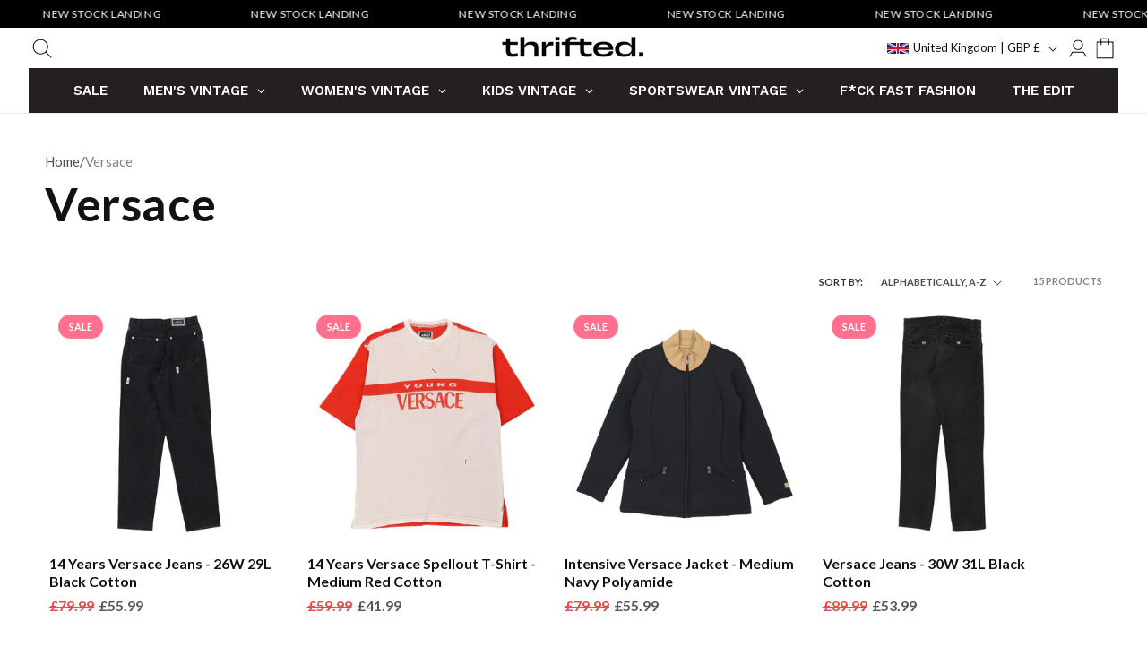

--- FILE ---
content_type: text/css
request_url: https://www.thrifted.com/cdn/shop/t/73/assets/custom.css?v=144687964825587030021760435364
body_size: 13915
content:
/** Shopify CDN: Minification failed

Line 4128:25 Expected ":"

**/
body{
    position: static !important;
}
.fancybox__container {
    --fancybox-color: #333;
    --fancybox-bg: #fff;
  
    --f-spinner-color-1: rgba(0, 0, 0, 0.1);
    --f-spinner-color-2: rgba(17, 24, 28, 0.8);
  }
  
  .fancybox__nav {
    --f-button-next-pos: 12px;
    --f-button-prev-pos: 12px;
  
    --f-button-width: 48px;
    --f-button-height: 48px;
  
    --f-button-color: #333;
    --f-button-hover-color: #333;
  
    --f-button-bg: #ffffff;
    --f-button-hover-bg: #ffffff;
    --f-button-active-bg: #ffffff;
  
    --f-button-svg-height: 20px;
    --f-button-svg-width: 20px;
  
    --f-button-svg-stroke-width: 3;
    --f-button-svg-filter: none;
  }
  
  .fancybox__nav .f-button{
    box-shadow: 0 1px 1px #00000014, 0 1px 5px #0000000f;
  }
  
  .fancybox__toolbar {
    --f-button-color: #0d0c22;
    --f-button-hover-color: #0d0c22;
  
    --f-button-bg: transparent;
    --f-button-hover-bg: transparent;
    --f-button-active-bg: transparent;
  
    --f-button-svg-stroke-width: 1.5;
    --f-button-svg-filter: none;
  
    background: #fff;
    border-bottom: 1px solid #e5e7eb;
    text-shadow: none;
  }
  
  .fancybox__slide {
    padding: 12px 0px;
  }
  
  .fancybox__thumbs.is-classic {
    --f-thumb-opacity: 1;
    --f-thumb-hover-opacity: 1;
    --f-thumb-selected-opacity: 1;
  
    --f-thumb-width: 68px;
    --f-thumb-height: 68px;
    --f-thumb-gap: 12px;
    --f-thumb-offset: 5px;
    --f-thumb-outline: 0;
  }
  
  .fancybox__thumbs.is-classic .f-thumbs__slide {
    border: 1px solid #d1d5db;
    border-radius: 4px;
    transition: all 0.2s;
  }
  
  .fancybox__thumbs.is-classic .f-thumbs__slide:hover,
  .fancybox__thumbs.is-classic .f-thumbs__slide.is-nav-selected {
    border: 1px solid #6b7280;
  }
  


@keyframes cloader {
    0%{
      transform: translate(-50%, -50%) rotate(0deg);
    }
    100%{
      transform: translate(-50%, -50%) rotate(360deg);
    }
}

/* Custom Compare */
.custom-compare-content{
    max-width: 780px;
    margin: 0 auto;
    text-align: center;
    padding: 40px 0 0 0;
}
.custom-compare-heading{
    color: inherit;
    font-size: 35px;
    margin: 0;
}
.custom-compare-subheading{
    font-size: 16px;
    margin: 0;
    margin-top: 15px;
    line-height: 1.5;
    letter-spacing: 0;
}
.custom-compare-text{
    font-size: 16px;
    margin: 0;
    margin-top: 10px;
    line-height: 1.5;
    letter-spacing: 0;
}
.custom-compare-link{
    font-size: 15px;
    text-decoration: none;
    padding: 13px 17px;
    min-width: 175px;
    display: inline-flex;
    align-items: center;
    justify-content: center;
    text-align: center;
    border-radius: 20px;
    margin-top: 20px;
    font-weight: 600;
    letter-spacing: 0;
}

.img-comp-container {
    position: relative;
    width: 100%;
    overflow: hidden;
}
.img-comp-img img {
    display: block;
    width: 100vw;
    height: auto;
    min-height: 300px;
    object-fit: cover;
}

.img-comp-slider {
    position: absolute;
    z-index: 9;
    cursor: ew-resize;
    width: 50px;
    height: 50px;
    border-radius: 50%;
    display: block !important;
}
.img-comp-slider::after{
    content: '';
    position: absolute;
    top: 50%;
    left: 50%;
    transform: translate(-50%, -50%);
    z-index: 1;
    display: block;
    width: 25px;
    height: 25px;
    border-radius: 50%;
}
.img-comp-overlay{
    position: absolute;
    width: auto;
    height: 100%;
    overflow: hidden;
    border-right: 2px solid #ffd9d9;
    z-index: 2;
    top: 0;
    left: 0;
    object-fit: cover;
}
.img-comp-overlay img{
    height: 100%;
    width: 100vw;
    object-fit: cover;
    display: block;
}

@media screen and (max-width: 749px) {
    .custom-compare-heading {
        font-size: 28px;
    }
    .custom-compare-content{
        padding: 25px 0;
    }
    .custom-compare-link{
        font-size: 13px;
        padding: 14px 17px;
    }
}

/* Custom hero slider */

.custom-hero-wrapper{

}
.custom-hero{

}
.custom-hero-swiper{
    width: 100%;
}
.custom-hero-swiper *{
    box-sizing: border-box;
}
.custom-hero-swiper::part(bullet){
    margin: 0 4px;
    background: rgba(0, 0, 0, 0.15);
    opacity: 1;
    border: 1px solid transparent;
    width: 6px;
    height: 6px;
}
.custom-hero-swiper::part(bullet-active){
    margin: 0 4px;
    opacity: 1;
    background: white;
    border: 1px solid rgba(0, 0, 0, 0.15);
    width: 6px;
    height: 6px;
}
.custom-hero-swiper::part(button-next){
    background: rgba(0, 0, 0, 0.15);
    border-radius: 50%;
    box-sizing: border-box;
    color: white;
    padding: 10px;
    width: 45px;
    height: 45px;
    padding: 15px;
    margin: 0;
}
.custom-hero-swiper::part(button-prev){
    background: rgba(0, 0, 0, 0.15);
    border-radius: 50%;
    box-sizing: border-box;
    color: white;
    padding: 10px;
    width: 45px;
    height: 45px;
    padding: 15px;
    margin: 0;
}
.custom-hero-slide{
    position: relative;
}
.custom-hero-img{
    width: 100%;
    height: auto;
    max-width: 100%;
    min-height: 450px;
    display: block;
    object-fit: cover;
}
.custom-hero-img--desktop{
    display: block;
}
.custom-hero-img--mobile{
    display: none;
}
.custom-hero-content-wrapper{
    position: absolute;
    top: 0;
    width: 100%;
    margin: 0 auto;
    z-index: 1;
    left: 50%;
    transform: translateX(-50%);
    display: flex;
    flex-wrap: wrap;
    height: 100%;
    align-items: self-end;
}
.custom-hero-content{
    padding: 40px 0;
    width: 100%;
    max-width: 580px;
}
.custom-hero-rating-wrapper{
    display: inline-flex;
    gap: 8px;
    flex-wrap: wrap;
}
.custom-hero-rating{
    display: inline-flex;
    gap: 3px;
    align-items: center;
}
.custom-hero-rating svg{
    display: block;
    width: 15px;
    height: 15px;
}
.custom-hero-rating-text{
    display: inline-block;
    margin: 0;
    font-size: 16px;
}
.custom-hero-heading{
    color: inherit;
    margin: 0;
    font-size: 35px;
    margin-top: 3px;
}
.custom-hero-text{
    margin: 0;
    font-size: 18px;
    line-height: normal;
    margin-top: 10px;
}
.custom-hero-link{
    font-size: 12px;
    text-decoration: none;
    padding: 13px 17px;
    min-width: 175px;
    display: inline-flex;
    align-items: center;
    justify-content: center;
    text-align: center;
    border-radius: 20px;
    margin-top: 35px;
    font-weight: 600;
}

@media screen and (max-width: 989px){
    .custom-hero-heading{
        font-size: 28px;
    }
    .custom-hero-content{
        max-width: 490px;
    }
}

@media screen and (max-width: 749px){
    .custom-hero-img{
        min-height: 530px;
    }
    .custom-hero-img--mobile{
        display: block;
    }
    .custom-hero-img--desktop{
        display: none;
    }

    .custom-hero-rating-text{
        font-size: 14px;
    }
    .custom-hero-heading{
        font-size: 25px;
    }
    .custom-hero-text{
        font-size: 14px;
        margin-top: 5px;
    }
    .custom-hero-link{
        font-size: 10px;
        padding: 9px 17px;
        min-width: 150px;
        margin-top: 15px;
    }
    .custom-hero-content-wrapper{
        justify-content: center !important;
        text-align: center !important;
    }
    .custom-hero-content{
        max-width: 100%;
    }
    .custom-hero-rating-wrapper{
        justify-content: center;
        text-align: center;
    }
    .custom-hero-swiper::part(bullet){
        border: 1px solid rgba(255,255,255,0.2);
    }
    .custom-hero-swiper::part(bullet-active){
        border: 1px solid rgba(255,255,255,0.2);
    }
    .custom-hero-swiper::part(button-next){
        display: none;
    }
    .custom-hero-swiper::part(button-prev){
        display: none;
    }
}


/* Custom Logos */

.custom-logos-wrapper{
    
}
.custom-logos{
    display: flex;
    align-items: center;
    justify-content: space-between;
    gap: 15px;
    padding: 30px 0;
}
.custom-logos-title{
    margin: 0;
    font-size: 15px;
    letter-spacing: 0;
    flex: 0 0 auto;
}
.custom-logos-item{

}
.custom-logos-img{
    display: block;
    height: 22px;
    width: auto;
    max-width: 100%;
    object-fit: contain;
}
.custom-logos-title-mobile{
    display: none;
}

@media screen and (max-width: 989px){
    .custom-logos-img{
        height: 16px;
    }
}

@media screen and (max-width: 749px){
    .custom-logos-title-desktop{
        display: none;
    }
    .custom-logos-title-mobile{
        display: block;
    }
    .custom-logos-title{
        font-size: 12px;
        text-align: center;
        padding-top: 15px;
    }
    .custom-logos-img{
        height: 19px;
    }
    .custom-logos{
        padding: 15px 0 24px 0;
        overflow-x: auto;
        -ms-overflow-style: none;
        scrollbar-width: none;
    }
    .custom-logos-item{
        flex: 0 0 25%;
    }
    .custom-logos::-webkit-scrollbar {
        display: none;
    }
}

/* Custom product list and collection list */

.custom-list-wrapper{
    background: rgb(247, 247, 247);
    padding: 75px 0 40px 0;
}
.custom-list-swiper{
    width: 100%;
}
.custom-list-swiper *{
    box-sizing: border-box;
}
.custom-list-slide{
    padding: 0 30px;
}
.custom-list-swiper::part(container){
    padding-bottom: 55px;
}
.custom-list-swiper::part(scrollbar){
    height: 3px;
}
.custom-list-swiper::part(button-next){
    height: 100%;
    top: 0;
    transform: none;
    color: #000;
    padding-left: 17px;
    box-sizing: border-box;
    right: 0;
    width: 30px;
}
.custom-list-swiper::part(button-prev){
    height: 100%;
    top: 0;
    transform: none;
    color: #000;
    padding-right: 17px;
    box-sizing: border-box;
    left: 0;
    width: 30px;
}
.custom-list-item{
    text-align: center;
}
.custom-list-badge{
    position: absolute;
    top: 15px;
    right: 45px;
    z-index: inherit;
    font-size: 11px;
    text-transform: uppercase;
    text-align: center;
    padding: 2px 12px;
    border-radius: 100px;
    font-weight: 600;
}
.custom-list-badge{

}
.custom-list-img{
    display: block;
    width: 100%;
    height: auto;
    max-width: 100%;
    /* margin-bottom: 8px; */
}
.custom-list-img-link{
    display: block;
    position: relative;
    border-radius: 20px;
    overflow: hidden;
}
.custom-list-img-second{
    position: absolute;
    top: 0;
    left: 0;
    width: 100%;
    height: 100%;
    object-fit: cover;
    opacity: 0;
    z-index: 1;
    transition: all 0.3s ease;
    display: block;
}
.custom-list-img-link:hover .custom-list-img-second{
    opacity: 1;
}
.custom-list-title{
    font-size: 18px;
    margin: 0;
    letter-spacing: 0;
    margin-bottom: 5px;
    color: black;
    text-decoration: none;
    display: block;
    margin-top: 8px;
}
.custom-list-link{
    display: inline-flex;
    align-items: center;
    gap: 10px;
    justify-content: center;
    text-decoration: none;
    color: inherit;
    letter-spacing: 0;
    font-size: 14px;
    font-weight: 600;
    color: black;
    position: relative;
}
.custom-list-link::after{
    content: '';
    position: absolute;
    bottom: -7px;
    left: 0;
    width: 100%;
    height: 3px;
    background-color: black;
    transition: all 0.2s ease;
    transform: scale(0, 1);
    transform-origin: left;
    opacity: 0.2;
}
.custom-list-link:hover::after{
    transform: scale(1, 1);
}
.custom-list-link svg{
    display: block;
    width: 20px;
    height: auto;
}

@media screen and (max-width: 749px){
    .custom-list-link{
        font-size: 13px;
    }
    .custom-list-title{
        font-size: 16px;
    }
    .custom-list-wrapper{
        padding: 40px 0 20px 0;
    }
    .custom-list-slide{
        padding: 0 15px;
    }
    .custom-list-swiper::part(button-next){
        padding-left: 7px;
        width: 15px;
    }
    .custom-list-swiper::part(button-prev){
        padding-right: 7px;
        width: 15px;
    }
    .custom-list-wrapper{
        padding: 40px 0 20px 0;
    }
    .custom-list-swiper::part(container){
        padding-bottom: 20px;
    }
}

/* Custom banner */

.custom-banner-wrapper{
}
.custom-banner-wrapper .page-width{
    padding: 0;
}
.custom-banner{
    position: relative;
    aspect-ratio: 20/8.5;
}
.custom-banner-img{
    display: block;
    max-width: 100%;
    height: 100%;
    width: 100%;
    position: absolute;
    top: 0;
    left: 0;
    object-fit: cover;
}
.custom-banner-video{
    display: block;
    max-width: 100%;
    height: 100%;
    width: 100%;
    position: absolute;
    top: 0;
    left: 0;
    object-fit: cover;
}
.custom-banner-img--desktop, .custom-banner-video--desktop{
    display: block;
}
.custom-banner-img--mobile, .custom-banner-video--mobile{
    display: none;
}
.custom-banner-content-wrapper{
    position: relative;
    z-index: 1;
    display: flex;
    flex-wrap: wrap;
    flex-direction: column;
    justify-content: flex-end;
    align-items: flex-start;
    padding: 50px;
    height: 100%;
    max-width: 1500px;
    margin: 0 auto;
}
.custom-banner-content-text{
    display: flex;
    flex-direction: column;
    align-items: flex-start;
    justify-content: flex-start;
}
.custom-banner-badge{
    padding: 3px 20px;
    border-radius: 20px;
    display: inline-flex;
    align-items: center;
    justify-content: center;
    font-size: 13px;
    font-weight: 600;
}
.custom-banner-heading{
    color: inherit;
    font-size: 22px;
    margin: 0;
    text-transform: uppercase;
    padding: 0 3px;
    line-height: 1.5;
}
.custom-banner-text{
    font-size: 16px;
    margin: 0;
    margin-top: 5px;
    padding: 0 3px;
    line-height: 1.5;
}
.custom-banner-content-link{

}

.card__heading {
    font-size: 16px !important;
}
.custom-banner-link{
    font-size: 18px;
    text-decoration: none;
    padding: 0 12px 0 16px;
    display: inline-flex;
    align-items: center;
    min-height: 48px;
    margin-top: 15px;
    font-weight: 600;
    gap: 5px;
    position: relative;
}
.custom-banner-link::after{
    content: '';
    position: absolute;
    top: 4px;
    left: 4px;
    height: 100%;
    width: 100%;
    display: block;
    border: 1px solid white;
}
.custom-banner-link:hover{
    filter: contrast(0.8);
}

.custom-banner-video-button{
    position: absolute;
    top: 30px;
    right: 30px;
    background: transparent;
    width: 40px;
    height: 40px;
    display: flex;
    align-items: center;
    justify-content: center;
    cursor: pointer;
}
.custom-banner-video-button:hover{
    background: white;
}
.custom-banner-video-button svg:first-child{
    display: none;
}
.custom-banner-video-button svg:last-child{
    display: block;
}
.custom-banner-video-button.active svg:first-child{
    display: block;
}
.custom-banner-video-button.active svg:last-child{
    display: none;
}

@media screen and (max-width: 989px){
    .custom-banner-img--desktop, .custom-banner-video--desktop{
        display: none;
    }
    .custom-banner-img--mobile, .custom-banner-video--mobile{
        display: block;
    }

    .custom-banner-heading{
        font-size: 20px;
    }
    .custom-banner-text{
        font-size: 16px;
    }
    .custom-banner-content-wrapper{
        padding: 30px;
    }
    .custom-banner-video-button{
        top: 20px;
        right: 20px;
    }
    .custom-banner {
        aspect-ratio: 20/30;
    }
}


/* Custom testimonial */

.custom-testimonial-wrapper{
    background: #f7f7f7;
    padding: 40px 0;
}
.custom-testimonial-heading{
    font-size: 35px;
    margin: 0;
    color: black;
    margin-bottom: 40px;
}
.custom-testimonial{
    display: flex;
    flex-wrap: wrap;
    gap: 12px;
}
.custom-testimonial-item{
    padding: 32px;
    background: white;
    color: black;
    width: calc(25% - 9px);
    border-radius: 20px;
    box-shadow: rgba(149, 157, 165, 0.2) 0px 8px 24px 0px;
}
.custom-testimonial-header{
    display: flex;
    align-items: center;
    gap: 12px;
}
.custom-testimonial-img{
    display: block;
    width: 65px;
    height: 65px;
    aspect-ratio: 1/1;
    object-fit: cover;
    border-radius: 50%;
}
.custom-testimonial-title{
    margin: 0;
    font-size: 14px;
    letter-spacing: 0;
    line-height: 1.3;
}
.custom-testimonial-text{
    margin: 0;
    font-size: 16px;
    line-height: 1.5;
    letter-spacing: 0;
    margin-top: 15px;
}
.custom-testimonial-mobile{
    display: none;
}
.custom-testimonial-swiper{

}
.custom-testimonial-swiper *{
    box-sizing: border-box;
}
.custom-testimonial-swiper::part(container){
    padding-bottom: 60px;
}
.custom-testimonial-swiper::part(bullet){
    width: 12px;
    height: 12px;
    margin: 0 6px;
}
.custom-testimonial-swiper::part(bullet-active){
    width: 12px;
    height: 12px;
    background-color: black;
    margin: 0 6px;
}

@media screen and (max-width: 989px){
    .custom-testimonial-item{
        width: calc(50% - 6px);
    }
    .custom-testimonial-heading{
        font-size: 28px;
    }
}

@media screen and (max-width: 749px){
    .custom-testimonial-item{
        width: 100%;
        padding: 30px;
    }
    .custom-testimonial-heading{
        font-size: 25px;
        margin-bottom: 20px;
        text-align: center;
    }
    .custom-testimonial{
        display: none;
    }
    .custom-testimonial-mobile{
        display: block;
    }
    .custom-testimonial-wrapper{
        padding: 20px 0;
    }
    .custom-testimonial-img{
        width: 60px;
        height: 60px;
    }
    .custom-testimonial-title{
        font-size: 13px;
    }
    .custom-testimonial-text{
        font-size: 15px;
    }
}

/* Custom feed */

.custom-feed-wrapper{
    background: #ffffff;
    padding: 40px 0;
}
.custom-feed{

}
.custom-feed-heading{
    font-size: 35px;
    margin: 0;
    color: black;
    margin-bottom: 40px;
}
.custom-feed-swiper{
    width: 100%;
}
.custom-feed-swiper *{
    box-sizing: border-box;
}
.custom-feed-swiper::part(button-next){
    height: 100%;
    top: 22px;
    transform: none;
    color: #000;
    padding: 0 10px;
    box-sizing: border-box;
    right: 0;
    width: 32px;
    background: #ffffffa8;
    border-radius: 0 7px 7px 0;
}
.custom-feed-swiper::part(button-prev){
    height: 100%;
    top: 22px;
    transform: none;
    color: #000;
    padding: 0 10px;
    box-sizing: border-box;
    left: 0;
    width: 32px;
    background: #ffffffa8;
    border-radius: 7px 0 0 7px;
}
.custom-feed-img-wrapper{
    position: relative;
    border-radius: 20px;
    overflow: hidden;
    display: block;
}
.custom-feed-img{
    display: block;
    width: 100%;
    height: 300px;
    max-width: 100%;
    object-fit: cover;
}
.custom-feed-icon-wrapper{
    position: absolute;
    top: 0;
    left: 0;
    width: 100%;
    height: 100%;
    display: flex;
    align-items: center;
    justify-content: center;
    background: rgba(255, 255, 255, 0.66);
    transition: all 0.2s ease;
    opacity: 0;
}
.custom-feed-icon-wrapper svg{
    width: 30px;
    height: 30px;
    display: block;
}
.custom-feed-img-wrapper:hover .custom-feed-icon-wrapper{
    opacity: 1;
}


@media screen and (max-width: 989px){
    .custom-feed-heading{
        font-size: 28px;
    }
}

@media screen and (max-width: 749px){
    .custom-feed-wrapper{
        padding: 20px 0;
    }
    .custom-feed-heading{
        font-size: 25px;
        margin-bottom: 20px;
        text-align: center;
    }
    .custom-feed-img{
        height: 150px;
    }
}

/* Custom reviews */

.custom-reviews-wrapper{
    padding: 40px 0;
}
.custom-reviews{
    display: flex;
    align-items: center;
    width: 100%;
    justify-content: center;
}
.custom-reviews-heading{
    font-size: 24px;
    font-weight: 600;
    margin: 0;
    text-align: center;
    color: black;
}
.custom-reviews-subheading{
    margin: 0;
    font-size: 13px;
    margin-top: 6px;
}
.custom-reviews-subheading a{
    color: #000;
    opacity: 1;
    font-weight: 600;
}
.custom-reviews-badge{
    width: 100%;
    max-width: 106px;
    margin: 0 auto;
    margin-top: 5px;
}
.custom-reviews-badge svg{
    width: 100%;
    height: auto;
    display: block;
}
.custom-reviews-left{
    text-align: center;
    flex: 0 0 220px;
    padding-right: 20px;
}
.custom-reviews-right{
    width: calc(100% - 220px);
}
.custom-reviews-swiper{
    width: 100%;
}
.custom-reviews-swiper *{
    box-sizing: border-box;
}
.custom-reviews-swiper::part(button-next){
    box-sizing: border-box;
    color: #000;
    border: 1px solid black;
    border-radius: 50%;
    right: 0;
    width: 24px;
    height: 24px;
    padding: 6px;
}
.custom-reviews-swiper::part(button-prev){
    box-sizing: border-box;
    color: #000;
    border: 1px solid black;
    border-radius: 50%;
    left: 0;
    width: 24px;
    height: 24px;
    padding: 6px;
}
.custom-reviews-swiper::part(container){
    padding: 0 20px;
    box-sizing: border-box;
}
.custom-reviews-item{
    padding: 15px 20px;
    text-decoration: none;
    display: block;
    color: inherit;
    background: #f7f7f7;
    border-radius: 20px;
}
.custom-reviews-rating{
    display: flex;
    gap: 2px;
}
.custom-reviews-rating-top{
    display: flex;
    gap: 3px;
    justify-content: center;
    margin-top: 2px;
}
.custom-reviews-rating svg{
    display: block;
    width: 100%;
    height: 100%;
    position: relative;
    z-index: 1;
}
.custom-reviews-rating-top svg{
    display: block;
    width: 100%;
    height: 100%;
    position: relative;
    z-index: 1;
}
.custom-reviews-rating span{
    width: 18px;
    height: 18px;
    display: block;
    position: relative;
    padding: 3px;
}
.custom-reviews-rating-top span{
    width: 29px;
    height: 29px;
    display: block;
    position: relative;
    padding: 5px;
}
.custom-reviews-rating-full{
    background: #00b67a;
}
.custom-reviews-rating-half{
    background: #dcdce6;
}
.custom-reviews-rating-empty{
    background: #dcdce6;
}
.custom-reviews-rating-half::after{
    content: '';
    position: absolute;
    left: 0;
    top: 0;
    width: 50%;
    background: #00b67a;
    display: block;
    height: 100%;
}
.custom-reviews-title{
    margin: 0;
    font-size: 15px;
    font-weight: 600;
    display: -webkit-box;
    -webkit-line-clamp: 1;
    overflow: hidden;
    -webkit-box-orient: vertical;
    margin-top: 7px;
    color: inherit;
}
.custom-reviews-text{
    margin: 0;
    font-size: 14px;
    line-height: 1.2;
    letter-spacing: 0;
    display: -webkit-box;
    -webkit-line-clamp: 2;
    overflow: hidden;
    -webkit-box-orient: vertical;
    margin-top: 5px;
}
.custom-reviews-name-days{
    margin: 0;
    font-size: 12px;
    opacity: 0.75;
    margin-top: 3px;
}
.custom-reviews-name{
    font-weight: 600;
}
.custom-review-days{

}
.custom-reviews-mobile-subheading{
    display: none;
    margin: 0;
    font-size: 13px;
    margin-top: 12px;
    color: black;
}
.custom-reviews-mobile-subheading a{
    color: #000;
    opacity: 1;
    font-weight: 600;
}

@media screen and (max-width: 749px){
    .custom-reviews{
        flex-direction: column-reverse;
    }
    .custom-reviews-right{
        width: 100%;
    }
    .custom-reviews-left{
        flex: 0 0 100%;
        padding: 0;
    }
    .custom-reviews-heading, .custom-reviews-rating-top, .custom-reviews-subheading{
        display: none;
    }
    .custom-reviews-mobile-subheading{
        display: block;
    }
    .custom-reviews-badge{
        max-width: 85px;
        margin-top: 0;
    }
}

  /* Custom Faq */

  .custom-faq{
    padding: 50px 0;
  }
  .custom-faq-wrapper{
      display: flex;
      flex-wrap: wrap;
      gap: 50px;
      align-items: flex-start;
  }
  .custom-faq-left{
    width: calc(50% - 25px);
  }
  .custom-faq-heading{
      margin: 0;
      font-size: 35px;
      line-height: 1;
      color: inherit;
  }
  .custom-faq-text{
    font-size: 16px;
    margin-top: 20px;
  }
  .custom-faq-text *{
    letter-spacing: 0;
    line-height: 1.5;
    letter-spacing: 0;
    font-size: 16px;
  }
  .custom-faq-text > *:last-child{
    margin-bottom: 0;
  }
  .custom-faq-text > *:first-child{
    margin-top: 0;
  }
  .custom-faq-text a{
    color: inherit;
  }
  .custom-faq-btn{
    border-radius: 20px;
    display: inline-block;
    padding: 7px 15px;
    font-size: 12px;
    letter-spacing: 1px;
    text-decoration: none;
    margin-top: 20px;
  }
  .custom-faq-block-wrapper{
      width: calc(50% - 25px);
      display: flex;
      flex-direction: column;
      gap: 16px;
      padding: 35px 50px 20px 50px;
      border-radius: 20px;
  }
  .custom-faq-wrapper-stack .custom-faq-left{
    width: 100%;
    text-align: center;
  }
  .custom-faq-wrapper-stack .custom-faq-block-wrapper{
    width: 100%;
  }
  .custom-faq-block{
      border-bottom: 1px solid rgba(191, 185, 144, 0.2);
  }
  .custom-faq-block:last-child{
    border-bottom: 0;
  }
  .custom-faq-block-title{
      padding-bottom: 16px;
      margin: 0;
      font-size: 16px;
      color: inherit;
      cursor: pointer;
      display: flex;
      align-items: center;
      justify-content: space-between;
      letter-spacing: 0;
      line-height: 1.5;
      transition: all 0.1s ease;
      font-weight: 600;
  }
  .custom-faq-block-title:hover{
      opacity: 0.75;
  }
  .custom-faq-block .custom-faq-plus{
      display: block;
  }
  .custom-faq-block .custom-faq-minus{
      display: none;
  }
  .custom-faq-block.active .custom-faq-plus{
      display: none;
  }
  .custom-faq-block.active .custom-faq-minus{
      display: block;
  }
  .custom-faq-block-content{
      display: none;
      margin: 0;
      font-size: 16px;
      color: inherit;
      letter-spacing: 0;
  }
  .custom-faq-block-content > *{
      margin-top: 0;
      margin-bottom: 16px;
  }
  .custom-faq-block-content *{
      letter-spacing: 0;
      line-height: 1.5;
      letter-spacing: 0;
  }
  .custom-faq-block-content a{
      color: inherit;
  }
  
  @media screen and (max-width: 749px){
      .custom-faq-heading{
          font-size: 25px;
      }
      .custom-faq-left{
        width: 100%;
      }
      .custom-faq-block-wrapper{
          width: 100%;
      }
      .custom-faq-wrapper{
        gap: 30px;
      }
      .custom-faq-block-wrapper{
        padding: 18px;
        padding-top: 25px;
      }
      .custom-faq-block-title{
        padding-bottom: 10px;
      }
      .custom-faq-block-content > *{
        margin-bottom: 10px;
      }
  }

/* Custom Collage */
.custom-collage{
    padding: 40px 0;
}
.custom-collage-wrapper{
    display: flex;
    gap: 24px;
    align-items: stretch;
}
.custom-collage-item{
    flex: 1 1 33.33%;
    border-radius: 20px;
    overflow: hidden;
    display: flex;
    flex-direction: column;
    align-items: center;
    justify-content: center;
    text-align: center;
    gap: 20px;
}
.custom-collage-content{
    padding: 30px;
}
.custom-collage-img{
    display: block;
    max-width: 100%;
    width: 100%;
    height: 100%;
    aspect-ratio: 1/1;
    object-fit: cover;
}
.custom-collage-heading{
    margin: 0;
    font-weight: 600;
    line-height: 1.2;
    font-size: 30px;
}
.custom-collage-text{
    font-size: 16px;
    line-height: 1.5;
    margin: 0;
}
.custom-collage-link{
    font-size: 15px;
    text-decoration: none;
    padding: 13px 17px;
    min-width: 175px;
    display: inline-flex;
    align-items: center;
    justify-content: center;
    text-align: center;
    border-radius: 20px;
    margin-top: 20px;
    font-weight: 600;
    letter-spacing: 0;
}

@media screen and (max-width: 989px){
    .custom-collage-wrapper{
        flex-wrap: wrap;
    }
    .custom-collage-item{
        flex: 0 0 calc(50% - 12px);
    }
    .custom-collage-content{
        flex: 0 0 100%;
        order: -1;
        padding: 24px;
    }
}

@media screen and (max-width: 749px){
    .custom-collage-wrapper{
        gap: 20px;
    }
    .custom-collage-heading{
        font-size: 25px;
    }
    .custom-collage-link{
        font-size: 13px;
        padding: 14px 17px;
    }
}

@media screen and (max-width: 480px){
    .custom-collage-item{
        flex: 0 0 100%;
    }
    .custom-collage-content{
        flex: 0 0 100%;
        order: unset;
    }
}

/* Footer */
.custom-footer-trustpilot{
    display: flex;
    align-items: center;
    justify-content: center;
    flex-wrap: wrap;
    gap: 8px;
    margin-top: 15px;
}
.custom-footer-trustpilot .custom-reviews-badge{
    width: auto;
    max-width: 90px;
    margin: 0;
}
.custom-footer-trustpilot .custom-reviews-rating-top{
    gap: 1px;
    margin-top: 4px;
    display: flex !important;
}
.custom-footer-trustpilot .custom-reviews-rating-top span{
    width: 17px;
    height: 17px;
    padding: 4px;
}
.footer__newsletter .newsletter-form__field-wrapper .field::before,
.footer__newsletter .newsletter-form__field-wrapper .field::after{
    display: none;
}
.footer__newsletter .newsletter-form__field-wrapper{
    border: 1px solid rgba(0,0,0,.15);
    border-radius: 20px;
}
.footer__newsletter .newsletter-form__field-wrapper .field__input::placeholder{
    opacity: 1;
}
.footer__newsletter .newsletter-form__field-wrapper .field__input{
    padding: 1.5rem !important;
    padding-right: 5rem !important;
    box-shadow: none !important;
    font-size: 15px;
    letter-spacing: 0;
}
.footer__newsletter .newsletter-form__field-wrapper .newsletter-form__button{
    top: 50%;
    transform: translateY(-50%);
    background-color: rgba(0, 0, 0, 0.05) !important;
    height: calc(100% - 8px);
    right: 4px;
    font-size: 12px;
    font-weight: 600;
    border-radius: 20px;
    padding: 12px 25px;
    width: auto;
    transition: all 0.5s cubic-bezier(0.215, 0.61, 0.355, 1);
}
.footer__newsletter .newsletter-form__field-wrapper .newsletter-form__button:hover{
    background-color: rgba(0, 0, 0, 0.15) !important;
}
.footer-block--newsletter .newsletter-form{
    max-width: 100% !important;
}
.footer-block__details-content.rte *{
    margin: 0;
    line-height: 1.5;
    font-size: 14px;
    letter-spacing: 0;
    margin-top: 12px;
}
.footer__list-social{
    justify-content: flex-start !important;
    margin-top: 0;
    display: flex;
    flex-direction: column;
    gap: 20px;
    align-items: flex-start;
}
.footer__list-social .list-social__item:first-child .list-social__link{
    padding-left: 0;
}
.footer__list-social .list-social__item .list-social__link{
    padding: 0 ;
}
.footer__list-social .list-social__item .icon{
    height: 3rem;
    width: 3rem;
}
.footer__list-social .list-social__item .svg-wrapper{
    width: 30px;
    height: 30px;
}
.custom-footer-logo{
    position: absolute;
    left: 50%;
    transform: translateX(-50%);
    z-index: 1;
    width: 100%;
    max-width: 320px;
    top: -28px;
}
.custom-footer-logo img{
    max-width: 100%;
    width: auto;
    height: 55px;
    display: block;
    margin: 0 auto;
}
.footer{
    position: relative;
}
.footer-block{
    width: auto !important;
    max-width: none !important;
    flex: 0 0 auto;
}
.footer__blocks-wrapper{
    gap: 60px;
    margin: 0 auto;
    max-width: max-content;
}
.footer-block--newsletter{
    margin-top: 0 !important;
}
@media screen and (max-width: 1140px){
    .footer__blocks-wrapper{
        gap: 40px;
    }
}
@media screen and (max-width: 1049px){
    .footer-block---newsletter{
        width: 100% !important;   
    }
    .footer__blocks-wrapper{
        gap: 30px;
    }
    .footer-block{
        flex: 0 0 calc(25% - 23px);
    }
}
@media screen and (max-width: 749px){
    .footer-block{
        flex: 0 0 100% !important;
        width: 100% !important;
    }
    .footer__blocks-wrapper{
        max-width: 100%;
    }
    .custom-footer-bottom-menu{
        padding-top: 27px !important;
    }
}

/* Custom Header */
.custom-header-menu-ul-0{
    margin: 0;
    list-style: none;
    padding: 0;
    display: flex;
    flex-wrap: wrap;
    gap: 32px;
}
.custom-header-menu-ul-1{
    margin: 0;
    list-style: none;
    padding: 0;
    position: absolute;
    background: white;
    z-index: 2;
    min-width: 250px;
    padding: 10px 12px;
    left: 0;
    top: 100%;
    opacity: 0;
    pointer-events: none;
    visibility: hidden;
    transition: all 0.3s ease;
    border-top: .1rem solid rgba(var(--color-foreground),.08);
}
.custom-header-menu-ul-2{
    margin: 0;
    list-style: none;
    padding: 0;
    position: absolute;
    background: white;
    z-index: 2;
    min-width: 250px;
    padding: 10px 12px;
    top: 0;
    left: 100%;
    opacity: 0;
    pointer-events: none;
    visibility: hidden;
    transition: all 0.3s ease;
    border-top: .1rem solid rgba(var(--color-foreground),.08);
}
.custom-header-menu-li-0{
    min-height: 60px;
    display: flex;
    align-items: center;
    justify-content: center;
}
.custom-header-menu-li-1{

}
.custom-header-menu-li-2{

}
.custom-header-menu-a-0{
    display: block;
    font-size: 14px;
    color: inherit;
    letter-spacing: 0;
    text-transform: uppercase;
    text-decoration: none;
    position: relative;
}
.custom-header-menu-a-1{
    display: block;
    font-size: 13px;
    color: inherit;
    letter-spacing: 0;
    text-transform: uppercase;
    text-decoration: none;
    position: relative;
    padding: 2px 0;
}
.custom-header-menu-a-2{
    display: block;
    font-size: 13px;
    color: inherit;
    letter-spacing: 0;
    text-transform: uppercase;
    text-decoration: none;
    position: relative;
    padding: 2px 0;
}
.custom-header-menu-a-0 span, .custom-header-menu-a-1 span, .custom-header-menu-a-2 span{
    display: inline-block;
    position: relative;
}
.custom-header-menu-a-0 span::after, .custom-header-menu-a-1 span::after, .custom-header-menu-a-2 span::after{
    content: "";
    position: absolute;
    bottom: 0;
    left: 0;
    width: 100%;
    height: 1px;
    background-color: rgba(0,0,0,.15);
    transition: all .2s ease;
    transform: scaleX(0);
    transform-origin: left;
}
.custom-header-menu-a-0:hover span::after, .custom-header-menu-a-1:hover span::after, .custom-header-menu-a-2:hover span::after{
    transform: scale(1);
}
.custom-header-menu-a-0:hover em{
    opacity: 0;
    visibility: hidden;
    pointer-events: none;
}

.custom-header-menu-li-1-trigger{
    position: relative;
}
.custom-header-menu-li-2-trigger{
    position: relative;
}
.custom-header-menu-li-1-trigger:hover .custom-header-menu-ul-1{
    opacity: 1;
    pointer-events: all;
    visibility: visible;
}
.custom-header-menu-li-2-trigger:hover .custom-header-menu-ul-2{
    opacity: 1;
    pointer-events: all;
    visibility: visible;
}


.custom-header-megamenu-ul{
    display: flex;
    flex-wrap: wrap;
    gap: 30px;
    position: absolute;
    top: 100%;
    left: 0;
    width: 100%;
    background: white;
    list-style: none;
    padding: 32px;
    margin: 0;
    opacity: 0;
    pointer-events: none;
    visibility: hidden;
    transition: opacity .3s ease;
    border-top: .1rem solid rgba(var(--color-foreground), .08);
}
.custom-header-megamenu-ul-1{
    width: 100%;
    list-style: none;
    padding: 0;
    margin: 0;
    display: flex;
    flex-wrap: wrap;
    gap: 30px 60px;
    max-width: 1280px;
    margin: 0 auto;
    /* display: flex;
    flex-wrap: wrap;
    gap: 32px; */
}
.custom-header-megamneu-ul-2{
    list-style: none;
    padding: 0;
    margin: 0;
}
.custom-header-megamenu-li-1{
    width: calc(100% / 6 - 50px);
}
.custom-header-megamenu-li-2{

}
.custom-header-megamenu-a-1{
    display: block;
    font-size: 12px;
    font-weight: bold;
    color: inherit;
    letter-spacing: 0;
    text-transform: uppercase;
    text-decoration: none;
    position: relative;
}
.custom-header-megamenu-a-2{
    display: block;
    font-size: 12px;
    color: inherit;
    letter-spacing: 0;
    text-decoration: none;
    position: relative;
}
.custom-header-megamenu-a-1 span,
.custom-header-megamenu-a-2 span{
    display: inline-block;
    position: relative;
}
.custom-header-megamenu-a-1 span::after, .custom-header-megamenu-a-2 span::after{
    content: "";
    position: absolute;
    bottom: 0;
    left: 0;
    width: 100%;
    height: 1px;
    background-color: rgba(0,0,0,.15);
    transition: all .2s ease;
    transform: scaleX(0);
    transform-origin: left;
}
.custom---highlight{
    font-weight: bold;
}
.custom-header-second-level-img{
    display: block;
    width: 100%;
    height: auto;
    max-width: 100%;
    margin-bottom: 7px;
    margin-top: 3px;
}
.custom-header-megamenu-a-1:hover span::after, .custom-header-megamenu-a-2:hover span::after{
    transform: scale(1);
}
.custom-header-megamenu-content{
    width: calc(65% - 15px);
    display: flex;
    flex-wrap: wrap;
    gap: 30px;
    list-style: none;
    padding: 0;
    margin: 0;
}
.custom-header-megamenu-content-li{
    width: calc(40% - 15px);
    position: relative;
    border-radius: 20px;
    overflow: hidden;
}
.custom-header-megamenu-content-li:first-child{
    width: calc(60% - 15px);
}
.custom-header-megamenu-content-li a{
    display: block !important;
    position: absolute;
    top: 0;
    left: 0;
    width: 100%;
    height: 100%;
    z-index: 2;
}
.custom-header-megamenu-content-absolute{
    position: absolute;
    top: 0;
    left: 0;
    width: 100%;
    height: 100%;
    z-index: 1;
    display: flex;
    flex-direction: column;
    justify-content: flex-end;
    padding: 18px;
    align-items: flex-start;
}
.custom-header-megamenu-content-img{
    width: 100%;
    height: 100%;
    display: block;
    max-width: 100%;
    aspect-ratio: 20 / 9;
    object-fit: cover;
    border-radius: 20px;
    min-height: 250px;
}
.custom-header-megamenu-content-title{
    margin: 0;
    font-size: 24px;
    font-weight: 600;
    line-height: 28px;
    letter-spacing: 0;
}
.custom-header-megamenu-content-text{
    margin: 0;
    font-size: 15px;
    line-height: 18px;
    letter-spacing: 0;
    margin-top: 5px;
}
.custom-header-megamenu-content-btn{
    margin: 0;
    font-size: 12px;
    padding: 13px 25px;
    border-radius: 20px;
    display: inline-flex;
    align-items: center;
    justify-content: center;
    text-align: center;
    font-weight: 600;
    text-transform: uppercase;
    letter-spacing: 0;
    line-height: 14px;
    margin-top: 12px;
}
.custom-header-menu-li-megamenu-trigger:hover .custom-header-megamenu-ul{
    opacity: 1;
    pointer-events: all;
    visibility: visible;
}

.header__search .search-modal{
    position: fixed;
    width: 100%;
    min-height: auto;
    height: 95px;
    border-bottom: 1px solid #af9b99;
}
.header__search .search-modal__content{
    padding: 0 5rem;
    position: static;
}
.header__search .search-modal .modal-overlay::after{
    background-color: transparent;
}
.header predictive-search.search-modal__form{
    max-width: 100%;
}
.header predictive-search .search-modal__form{
    max-width: 100%;
}
.header predictive-search .search__input::placeholder{
    opacity: 1;
}
.header predictive-search .search__input{
    outline: 0 !important;
    box-shadow: none !important;
    padding: 10px 45px;
    font-size: 17px;
    letter-spacing: 0;
}
.header predictive-search .search__button{
    left: 0;
    right: auto;
    min-width: auto;
    width: auto;
    height: auto;
    top: 50%;
    transform: translateY(-50%);
}
.header predictive-search .search-modal__close-button{
    position: absolute;
    top: 50%;
    transform: translateY(-50%);
    right: 0;
    margin: 0;
    width: auto;
    height: auto;
}
.custom-search-field{
    position: relative;
}
.header predictive-search{
    position: static !important;
}
.header .predictive-search{
    width: 100%;
    top: 80%;
}
.header #predictive-search-results{
    max-width: var(--page-width);
    margin: 0 auto;
    padding: 0 5rem;
}
.header #predictive-search-results-products-list{
    display: flex;
    flex-wrap: wrap;
    gap: 30px;
    padding-top: 12px;
}
.header #predictive-search-results-products-list .predictive-search__list-item{
    width: calc(50% - 15px);
}
.header .predictive-search__item--link-with-thumbnail{
    grid-template-columns: 80px 1fr;
    padding: 0;
}
.header .predictive-search__image{
    height: auto;
    width: 100%;
}
.header .predictive-search__item-heading{
    font-size: 14px;
    font-weight: 400;
    letter-spacing: 0;
    padding-top: 12px;
}
.header #predictive-search-results-products-list .predictive-search__item-heading{
    font-size: 17px;
    font-weight: 400;
    letter-spacing: 0;
    padding-top: 0;
}
.header .price__container{
    font-size: 16px;
    letter-spacing: 0;
}
.header .predictive-search__heading{
    font-size: 13px;
    text-transform: uppercase;
    letter-spacing: 0;
    font-weight: 600;
    color: black;
    opacity: 1;
    border-bottom: 1px solid #af9b99;
    padding-bottom: 12px;
    margin: 0;
}
.header .predictive-search__item{
    padding: 0;
}
.header .predictive-search__search-for-button{
    padding: 12px 0;
}
.header .predictive-search__item--term .icon-arrow{
    margin: 0;
}
.custom-search-count{
    width: 17px;
    height: 17px;
    font-size: 10px;
    font-weight: 600;
    background-color: #f7f7f7;
    color: black;
    border-radius: 50%;
    display: inline-flex;
    align-items: center;
    justify-content: center;
    text-align: center;
    vertical-align: text-bottom;
    margin-left: 5px;
}
.custom-header-drawer-utility-inner{
    display: flex;
    align-items: center;
}
.custom-header-drawer-close{
    padding-left: 20px;
}
.custom-header-drawer-close svg{
    width: 30px;
    height: 30px;
    display: block;
}
.custom-md-logo{
    position: absolute;
    left: 50%;
    top: 50%;
    transform: translate(-50%, -50%);
    z-index: 1;
    max-width: 100px;
}
.custom-header-drawer-highlight-wrapper{
    position: relative;
}
.custom-header-highlight-top svg,
.custom-header-highligh-bottom svg{
    display: block;
    height: 100%;
    width: 100%;
}
.custom-header-highlight-top{
    position: absolute;
    z-index: 1;
    top: -3px;
    right: -13px;
    height: 13px;
    width: 13px;
    transform: scale(0.9);
    transition: all 0.25s ease;
}
.custom-header-highlight-bottom{
    position: absolute;
    z-index: 1;
    bottom: -3px;
    left: -13px;
    height: 13px;
    width: 13px;
    transform: scale(0.9);
    transition: all 0.25s ease;
}

@media screen and (max-width: 1400px){
    /* .custom-header-megamenu-li-1{
        width: calc(50% - 16px);
    } */
}

@media screen and (max-width: 1200px){
    .custom-header-menu-ul-0{
        gap: 20px;
    }
    .header__icons{
        gap: 20px;
    }
    .custom-header-megamenu-ul{
        gap: 20px;
        padding: 20px;
    }
    .custom-header-megamenu-ul-1 {
        /* width: calc(30% - 10px); */
    }
    .custom-header-megamenu-content {
        width: calc(70% - 10px);
        gap: 20px;
    }
    .header__search .search-modal__content{
        padding: 0 20px;
    }
    .header #predictive-search-results{
        padding: 0 20px;
    }
    .custom-header-megamenu-content-li {
        width: calc(50% - 10px) !important;
    }
}

@media screen and (max-width: 989px){
    .custom-header-highlight-top{
        right: -15px;
    }
    .custom-header-highlight-bottom{
        left: -15px;
    }
    .custom-header-megamenu-content{
        width: 100%;
        flex-direction: column;
        gap: 20px;
        padding: 20px;
    }
    .custom-header-megamenu-content-li{
        width: 100% !important;
        aspect-ratio: 1/1 !important;
    }
    .custom-header-megamenu-content-title{
        font-size: 20px;
        line-height: 24px;
    }
    .custom-header-megamenu-content-text{
        font-size: 14px;
    }
    .header__search .search-modal{
        height: 46px;
    }
    .header #predictive-search-results-products-list .predictive-search__list-item{
        width: 100%;
    }
    .header #predictive-search-results-products-list{
        gap: 20px;
    }
    .predictive-search__results-groups-wrapper{
        gap: 20px;
        flex-direction: column-reverse;
    }
}

/* Custom Cart */
.custom-cart-upsell-container{
    padding: 20px;
}
.custom-cart-upsell-heading{
    text-align: center;
    position: relative;
    display: inline-block;
    margin: 0 auto;
    width: 100%;
}
.custom-cart-upsell-heading span{
    padding: 0 15px;
    display: block;
    background: #fff;
    z-index: 2;
    position: relative;
    max-width: max-content;
    margin: 0 auto;
    font-weight: 600;
    font-size: 16px;
}
.custom-cart-upsell-heading::before{
    content: "";
    position: absolute;
    top: 50%;
    width: calc(50% - 100px);
    border-top: 1px solid #000;
    left: 0;
}
.custom-cart-upsell-heading::after{
    content: "";
    position: absolute;
    top: 50%;
    width: calc(50% - 100px);
    border-top: 1px solid #000;
    right: 0;
}
.custom-cart-upsell-subheading{
    text-align: center;
    font-size: 14px;
    background: #e7eeff;
    color: #7da9ff;
    width: max-content;
    margin: 0 auto;
    padding: 5px 10px;
    border-radius: 20px;
    margin-top: 5px;
    margin-bottom: 15px;
}
.custom-cart-upsell-wrapper{
    display: flex;
    flex-direction: column;
    gap: 15px;
}
.custom-cart-upsell-item{
    display: flex;
    align-items: center;
    background: #f7f7f7;
    border-radius: 20px;
    padding: 15px 10px;
}
.custom-cart-upsell-img{
    width: 90px;
    height: 90px;
    display: block;
}
.custom-cart-upsell-img img{
    width: 100%;
    height: 100%;
    display: block;
    object-fit: cover;
    border-radius: 20px;
}
.custom-cart-upsell-content{
    padding-left: 20px;
    flex: 1 1 auto;
}
.custom-cart-upsell-title{
    font-size: 17px;
    margin: 0;
    font-weight: 600;
    letter-spacing: 0;
    line-height: 20px;
    text-decoration: none;
    color: inherit;
    display: block;
}
.custom-cart-upsell-price{
    font-size: 15px;
    margin: 0;
    letter-spacing: 0;
    margin-top: 2px;
}
.custom-cart-upsell-atc{
    font-size: 12px;
    display: inline-flex;
    align-items: center;
    justify-content: center;
    padding: 8px 10px;
    text-align: center;
    color: rgb(var(--color-button-text));
    background-color: #50c11f;
    border-radius: 20px;
    line-height: 13px;
    border: 0;
    letter-spacing: 0;
    margin-top: 5px;
    cursor: pointer;
    position: relative;
    transition:0.3s all ease-in-out;
    overflow: hidden;
}

.custom-cart-upsell-atc:hover{

       background-color: #121212;
}

.custom-cart-upsell-atc.sold{
    pointer-events: none;
    opacity: 0.5;
}
.custom-cart-upsell-atc::before{
    content: '';
    position: absolute;
    top: 0;
    left: 0;
    width: 100%;
    height: 100%;
    z-index: 1;
    background-color: rgba(var(--color-button),var(--alpha-button-background));
    opacity: 0;
    transition: all 0.3s ease;
}
.custom-cart-upsell-atc::after{
    content: '';
    display: block;
    width: 15px;
    height: 15px;
    position: absolute;
    top: 50%;
    left: 50%;
    border: 2px solid rgb(var(--color-button-text));
    border-radius: 50%;
    border-left-color: transparent;
    transform: translate(-50%, -50%) rotate(0deg);
    animation: cloader 0.5s linear infinite;
    z-index: 2;
    opacity: 0;
    transition: all 0.3s ease;
}
.custom-cart-upsell-atc.active{
    pointer-events: none;
}
.custom-cart-upsell-atc.active::before{
    opacity: 1;
}
.custom-cart-upsell-atc.active::after{
    opacity: 1;
}
cart-drawer-items.is-empty .custom-cart-upsell-container{
    display: none;
}

/* Custom Announcement */
.custom-ann{
    display: block;
    padding-top: 5px;
    padding-bottom: 5px;
}
.custom-ann .flickity-slider{
    transition: all 1s linear;
}
/* .custom-ann div{
    display: inline-flex;
    align-items: center;
    gap: 100px;
} */
.custom-ann p{
    margin: 0;
    font-size: 12px;
    display: block;
    padding: 0 50px;
}

/* Custom Bottom Bar */
.custom-bottom-bar{
    padding: 12px 20px;
}
.custom-bottom-bar-flex{
    display: flex;
    flex-wrap: wrap;
    justify-content: center;
    width: 100%;
    max-width: var(--page-width);
    margin: 0 auto;
}
.custom-bottom-bar-item{
    width: 33.33%;
    display: flex;
    align-items: center;
    gap: 5px;
    justify-content: center;
    text-align: center;
}
.custom-bottom-bar-img{
    display: block;
    width: 15px;
    height: 15px;
    object-fit: contain;
}
.custom-bottom-bar-text{
    font-size: 12px;
    margin: 0;
    line-height: 14px;
    letter-spacing: 0;
}
@media screen and (max-width: 989px){
    .custom-bottom-bar{
        display: none;
    }
}

/* Custom Bottom Bar */
.custom-top-bar{
    display: flex;
    justify-content: flex-end;
    align-items: center;
    padding: 10px 10px;
}
.custom-top-bar-link-wrapper{
    display: flex;
    align-items: center;
}
.custom-top-bar-link{
    display: block;
    font-size: 13px;
    text-decoration: none;
    color: inherit;
    padding: 0 10px;
    border-left: 1px solid rgb(210,210,210);
    line-height: 13px;
    letter-spacing: 0;
}
.custom-top-bar-link:first-child{
    border: 0;
}
.custom-top-bar .desktop-localization-wrapper{
    border-left: 1px solid rgb(210,210,210);
}
.custom-top-bar .disclosure__list-wrapper{
    bottom: auto;
    top: calc(100% + 18px);
    right: 0;
    animation: none !important;
}
.custom-top-bar .disclosure__button::before,
.custom-top-bar .disclosure__button::after{
    display: none !important;
}
.custom-top-bar .disclosure__button{
    border: 0;
    padding: 0 15px 0 10px !important;
    height: auto;
    min-height: auto;
    margin: 0 !important;
    line-height: 13px;
}
.custom-top-bar .disclosure__button svg{
    right: 0 !important;
}
.custom-top-bar .disclosure__button span{
    letter-spacing: 0;
}
.custom-top-bar .localization-form{
    display: block !important;
}

@media screen and (max-width: 749px){
    .custom-top-bar .disclosure__list-wrapper{
        top: auto;
        right: auto;
    }
    .custom-top-bar-link{
        font-size: 12px;
    }
    .custom-top-bar-link{
        padding: 0 7px;
    }
    .custom-top-bar .disclosure__button{
        border: 0;
        padding: 0 15px 0 7px !important;
    }
    .custom-top-bar .disclosure__button span{
        font-size: 12px;
    }
}

/* Custom Collection Description */
.custom-coll-banner-wrapper{
    position: relative;
}
.custom-coll-banner-img{
    max-width: 100%;
    display: block;
    position: absolute;
    top: 0;
    left: 0;
    width: 100%;
    height: 100%;
    object-fit: cover;
    z-index: 1;
}
.custom-coll-banner-content{
    display: block;
    position: relative;
    z-index: 2;
    background: #00000059;
}
.custom-coll-banner-inner{
    display: flex;
    flex-direction: column;
    justify-content: center;
    align-items: center;
    text-align: center;
    max-width: 800px;
    margin: 0 auto;
    min-height: 240px;
    padding: 40px 0;
}
.custom-coll-banner-title{
    margin: 0;
    font-size: 48px;
    line-height: 55px;
}
.custom-coll-banner-desc{
    font-size: 16px;
    line-height: 20px;
    letter-spacing: 0;
    margin: 0;
}
.custom-all-coll-wrapper{
    padding: 0 5rem;
}
.custom-all-coll-flex-wrapper{
    display: flex;
    flex-wrap: wrap;
    gap: 12px;
    justify-content: center;
}
.custom-all-coll-link{
    display: block;
    text-decoration: none;
    color: inherit;
    flex: 0 0 120px;
}
.custom-all-coll-img{
    width: 100%;
    height: auto;
    max-width: 100%;
    display: block;
    aspect-ratio: 1/1;
    object-fit: cover;
    border-radius: 20px;
}
.custom-all-coll-img.active{
    box-shadow: 0 0 0 2px var(--gradient-background), 0 0 0 5px black;
}
.custom-all-coll-title{
    font-size: 12px;
    font-weight: 600;
    text-transform: capitalize;
    line-height: 14px;
    display: block;
    text-align: center;
    letter-spacing: 0;
    margin-top: 8px;
}

.custom-swatch-swiper{
    width: 100%;
    display: block;
    z-index: 2;
}
.custom-swatch-img-wrapper{
    display: block;
    aspect-ratio: 1/1;
    overflow: hidden;
    border-radius: 50%;
}
.custom-swatch-img-wrapper.active{
   box-shadow: 0 0 0 2px var(--gradient-background), 0 0 0 3px black;
}
.custom-swatch-img{
    width: 100%;
    display: block;
    height: 100%;
    object-fit: cover;
}
.custom-swatch-swiper::part(button-next){
    box-sizing: border-box;
    color: #000;
    background: #ffffffe6;
    height: 100%;
    top: 0;
    margin: 0;
    right: 0;
    width: 20px;
    padding: 0 7px;
}
.custom-swatch-swiper::part(button-prev){
    box-sizing: border-box;
    color: #000;
    background: #ffffffe6;
    height: 100%;
    top: 0;
    margin: 0;
    left: 0;
    width: 20px;
    padding: 0 7px;
}
.custom-swatch-swiper::part(container){
    padding: 3px;
}

.custom-product-card-trustpilot{
    display: flex;
    flex-wrap: wrap;
    align-items: center;
    gap: 8px;
    font-size: 14px;
    letter-spacing: 0;
    font-weight: 600;
    justify-content: flex-start;
}
.custom-product-card-trustpilot .custom-reviews-badge{
    margin: 0;
    width: auto;
    max-width: none;
}
.custom-product-card-trustpilot .custom-reviews-rating-top{
    gap: 1px;
    display: flex !important;
}
.custom-product-card-trustpilot .custom-reviews-rating-top span {
    width: 14px;
    height: 14px;
    padding: 3px;
}

@media screen and (max-width: 749px){
    .custom-all-coll-flex-wrapper{
        flex-wrap: nowrap;
        overflow-x: auto;
        justify-content: flex-start;
        -ms-overflow-style: none;
        scrollbar-width: none;
    }
    .custom-all-coll-flex-wrapper::-webkit-scrollbar {
        display: none;
    }
    .custom-all-coll-link{
        flex: 0 0 100px;
    }
    .custom-all-coll-link:first-child{
        margin-left: auto;
    }
    .custom-all-coll-link:last-child{
        margin-right: auto;
    }
    .custom-all-coll-wrapper{
        padding: 0;
    }
    .custom-all-coll-flex-wrapper{
        padding: 5px 1.5rem;
    }
}

/* Custom Contact Form */
.custom-contact-form-btn{
    font-size: 15px;
    text-decoration: none;
    padding: 13px 17px;
    min-width: 175px;
    display: inline-flex;
    align-items: center;
    justify-content: center;
    text-align: center;
    border-radius: 20px;
    font-weight: 600;
    letter-spacing: 0;
    color: rgb(var(--color-button-text));
    background-color: rgba(var(--color-button), var(--alpha-button-background));
    cursor: pointer;
}

/* Custom Main Policies */
.custom-main-policies table{
    border: 0;
    box-shadow: none;
    width: 100%;
}
.custom-main-policies table *{
    border: 0 !important;
}
.custom-main-policies table td, .custom-main-policies table th{
    padding: 10px 0 !important;
}
.custom-main-policies table tr{
    border-bottom: 1px solid #00000025 !important;
}

/* Custom Image With Text */
.custom-iwt{
    padding: 120px 0 40px 0;
}
.custom-iwt-wrapper{
    display: flex;
    flex-direction: column;
    gap: 120px;
}
.custom-iwt-heading{
    font-size: 35px;
    margin: 0;
    letter-spacing: 0;
    text-align: center;
    line-height: 1.2;
}
.custom-iwt-flex-wrapper{
    display: flex;
    align-items: center;
    gap: 50px;
}
.custom-iwt-img{
    max-width: 100%;
    object-fit: cover;
    display: block;
    align-self: stretch;
    width: calc(50% - 25px);
    border-radius: 20px;
}
.custom-iwt-text{
    width: calc(50% - 25px);
    font-size: 35px;
    margin: 0;
    letter-spacing: 0;
    line-height: 1.6;
}
.custom-iwt-btn-wrapper{
    text-align: center;
}
.custom-iwt-btn{
    font-size: 15px;
    text-decoration: none;
    padding: 13px 17px;
    min-width: 175px;
    display: inline-flex;
    align-items: center;
    justify-content: center;
    text-align: center;
    border-radius: 20px;
    font-weight: 600;
    letter-spacing: 0;
}

@media screen and (max-width: 1024px){
    .custom-iwt-text{
        font-size: 28px;
        line-height: 1.5;
    }
    .custom-iwt-wrapper{
        gap: 80px;
    }
    .custom-iwt{
        padding-top: 80px;
    }
    .custom-iwt-heading {
        font-size: 28px;
    }
}

@media screen and (max-width: 749px){
    .custom-iwt-wrapper{
        gap: 50px;
    }
    .custom-iwt{
        padding-top: 50px;
    }
    .custom-iwt-heading {
        font-size: 25px;
    }
    .custom-iwt-img{
        width: 100%;
        height: auto;
    }
    .custom-iwt-flex-wrapper{
        flex-direction: column !important;
    }
    .custom-iwt-text{
        width: 100%;
        font-size: 24px;
        line-height: 1.35;
    }
}

/* Article Section */
.custom-article-flex-wrapper{
    display: flex;
    max-width: var(--page-width);
    margin: 0 auto;
    align-items: flex-start;
    padding: 0 50px 100px 50px;
    gap: 32px;
}
.custom-article-left{
    width: 65%;
    position: relative;
    z-index: 1;
    margin-top: -75px;
}
.custom-article-left-inner{
    box-shadow: 1px 1px 7px #0000001a;
    padding: 32px;
    border-radius: 20px;
    background: var(--gradient-background);
}
.custom-article-right{
    width: 35%;
    padding-top: 80px;
}
.custom-article-right .custom-article-link{
    width: 100%;
    margin-top: 32px;
}
.custom-article-right .custom-article-title{
    color: white;
}
.custom-article-right-header{
    display: flex;
    align-items: center;
    border-bottom: 1px solid rgba(0, 0, 0, 0.2);
    padding-bottom: 8px;
}
.custom-article-right-heading{
    flex: 1;
    margin: 0;
    font-size: 16px;
    letter-spacing: 0;
    font-weight: 600;
}
.custom-article-right-header .share-button__button{
    min-height: auto;
}
.custom-article-right-header .article-template__social-sharing{
    margin: 0 !important;
}
.custom-article-right-header .share-button__button svg{
    margin: 0 !important;
    height: 1.4rem !important;
}
.custom-main-blog{
    padding: 50px 0;
}
.custom-main-blog-title{
    margin: 0;
    font-size: 48px;
    letter-spacing: 0;
    font-weight: 600;
    border-bottom: 1px solid rgba(0, 0, 0, 0.2);
    padding-bottom: 8px;
}
.custom-main-blog-wrapper{
    display: flex;
    flex-wrap: wrap;
    gap: 32px;
    padding: 15px 0;
}
.custom-article-link{
    background-color: #a9a9a9;
    color: inherit;
    text-decoration: none;
    display: block;
    position: relative;
    width: calc(33.33% - 22px);
    aspect-ratio: 20 / 15;
    min-height: 200px;
    border-radius: 20px;
    overflow: hidden;
}
.custom-article-img{
    position: absolute;
    top: 0;
    left: 0;
    width: 100%;
    height: 100%;
    display: block;
    object-fit: cover;
}
.custom-article-title-wrapper{
    position: relative;
    z-index: 2;
    display: flex;
    align-items: flex-end;
    justify-content: flex-start;
    text-align: left;
    height: 100%;
    padding: 10px 20px;
    background: #0000002b;
}
.custom-article-title{
    margin: 0;
    font-size: 24px;
    font-weight: 600;
    line-height: 1.2;
    letter-spacing: 0;
    color: rgba(var(--color-foreground), 1);
    display: -webkit-box;
    -webkit-box-orient: vertical;
    -webkit-line-clamp: 3;
    overflow: hidden;
}
.custom-pagination-wrapper{
    display: flex;
    justify-content: center;
    align-items: center;
}
.custom-paginate-none a{
    pointer-events: none;
    opacity: 0.5;
}
.custom-article-date{
    font-size: 14px;
    opacity: 0.7;
    letter-spacing: 0;
    line-height: 1.5;
}
.article-template *{
    letter-spacing: 0 !important;
}
.custom-prev-next-articles-wrapper{
    display: flex;
    justify-content: space-between;
    align-items: center;
    padding-top: 30px;
}
.custom-prev-next-articles-wrapper a{
    color: inherit;
    text-decoration: none;
    font-size: 13px;
    text-transform: uppercase;
    font-weight: 600;
    letter-spacing: 0;
    position: relative;
    display: block;
}
.custom-prev-next-articles-wrapper a::after{
    content: '';
    position: absolute;
    bottom: 0;
    left: 0;
    width: 100%;
    height: 3px;
    background-color: black;
    transition: all 0.2s ease;
    transform: scale(0, 1);
    transform-origin: left;
    opacity: 0.2;
}
.custom-prev-next-articles-wrapper a:hover::after{
    transform: scale(1, 1);
}

@media screen and (max-width: 989px){
    .custom-article-link{
        width: calc(50% - 16px);
    }
    .custom-article-title{
        font-size: 18px;
        line-height: 1.15;
    }
    .custom-article-flex-wrapper{
        flex-wrap: wrap;
    }
    .custom-article-left{
        width: 100%;
    }
    .custom-article-right{
        width: 100%;
        padding-top: 10px;
    }
}

@media screen and (max-width: 749px){
    .custom-article-link{
        width: 100%;
    }
    .custom-main-blog-wrapper{
        gap: 25px;
    }
    .custom-article-flex-wrapper{
        padding-left: 1.5rem;
        padding-right: 1.5rem;
    }
    .custom-article-left-inner{
        padding: 15px;
    }
}

/* Custom Image Video Text Section */
.custom-iwvt{
    padding: 40px 0;
}
.custom-iwvt-wrapper{
    display: flex;
    flex-wrap: wrap;
    align-items: center;
    border-radius: 20px;
    overflow: hidden;
}
.custom-iwvt-image-video-wrapper{
    width: 50%;
    align-self: stretch;
}
.custom-iwvt-video{
    width: 100%;
    max-width: 100%;
    display: block;
    object-fit: cover;
    aspect-ratio: 1/1;
    min-height: 100%;
}
.custom-iwvt-img{
    width: 100%;
    max-width: 100%;
    display: block;
    object-fit: cover;
    aspect-ratio: 1/1;
    min-height: 100%;
}
.custom-iwvt-text-wrapper{
    width: 50%;
    padding: 50px;
}
.custom-iwvt-heading{
    font-size: 30px;
    margin: 0;
    letter-spacing: 0;
    font-weight: 600;
}
.custom-iwvt-text{
    font-size: 16px;
    margin: 0;
    letter-spacing: 0;
    line-height: 1.5;
    margin-top: 12px;
}
.custom-iwvt-points-wrapper{
    list-style: none;
    margin: 0;
    padding: 0;
    display: flex;
    flex-direction: column;
    gap: 12px;
    padding-top: 22px;
}
.custom-iwvt-points-wrapper li{
    display: flex;
    align-items: center;
    gap: 8px;
}
.custom-iwvt-points-wrapper li span{
    font-size: 16px;
    line-height: 20px;
    letter-spacing: 0;
    display: block;
}
.custom-iwvt-points-wrapper li svg{
    width: 20px;
    height: 20px;
    display: block;
    flex: 0 0 20px;
}
.custom-iwvt-icon-wrapper{
    display: flex;
    flex-wrap: wrap;
    padding-top: 22px;
    gap: 16px;
}
.custom-iwvt-icon{
    width: calc(50% - 8px);
    display: flex;
    align-items: center;
    gap: 5px;
}
.custom-iwvt-icon-img{
    width: 50px;
    height: 50px;
    object-fit: contain;
    display: block;
}
.custom-iwvt-icon-text{
    font-size: 16px;
    line-height: 20px;
    letter-spacing: 0;
    display: block;
    flex: 1 1 auto;
}

@media screen and (max-width: 989px){
    .custom-iwvt-text, .custom-iwvt-points-wrapper li span, .custom-iwvt-icon-text{
        font-size: 15px;
    }
    .custom-iwvt-heading {
        font-size: 24px;
    }
    .custom-iwvt-points-wrapper, .custom-iwvt-icon-wrapper{
        padding-top: 18px;
    }
    .custom-iwvt-text-wrapper{
        padding: 30px;
    }
}

@media screen and (max-width: 989px){
    .custom-iwvt-wrapper{
        flex-direction: column !important;
    }
    .custom-iwvt-image-video-wrapper{
        width: 100%;
    }
    .custom-iwvt-text-wrapper{
        width: 100%;
        padding: 24px 20px;
    }
    .custom-iwvt{
        padding: 20px 0;
    }
}

/* Custom Card Section */
.custom-card{
    padding: 40px 0;
}
.custom-card-heading-top{
    font-size: 35px;
    letter-spacing: 0;
    font-weight: 600;
    line-height: 1;
    text-align: center;
    margin: 0;
    margin-bottom: 40px;
}
.custom-card-wrapper{
    display: block;
    width: 100%;
}
.custom-card-swiper{
    width: 100%;
}
.custom-card-swiper::part(button-next){
    right: 15px;
    filter: brightness(90%);
    border-radius: 50%;
    box-sizing: border-box;
    padding: 8px;
    width: 30px;
    height: 30px;
    text-align: center;
}
.custom-card-swiper::part(button-prev){
    right: 15px;
    filter: brightness(90%);
    border-radius: 50%;
    box-sizing: border-box;
    padding: 8px;
    width: 30px;
    height: 30px;
    text-align: center;
}
.custom-card-item{
    transition: all 0.15s ease-out;
    border-radius: 20px;
    padding: 40px 30px;
    text-align: center;
    display: flex;
    flex-direction: column;
    align-items: center;
    gap: 12px;
}
.custom-card-item:hover{
    box-shadow: rgba(100, 100, 111, 0.2) 0px 1px 50px 0px;
    transform: scale(1.03);
}
.custom-card-heading{
    letter-spacing: 0;
    margin: 0;
    font-size: 55px;
    font-weight: 600;
    line-height: 1;
}
.custom-card-subheading{
    letter-spacing: 0;
    margin: 0;
    font-size: 22px;
    line-height: 22px;
    font-weight: 600;
    line-height: 1.2;
}
.custom-card-text{
    letter-spacing: 0;
    margin: 0;
    font-size: 16px;
    line-height: 1.4;
}

@media screen and (max-width: 749px){
    .custom-card-heading-top{
        font-size: 24px;
        margin-bottom: 30px;
    }
    .custom-card{
        padding: 20px 0;
    }
}

/* Custom Logos Slider Section */
.custom-logos-slider{
    padding: 20px 0;
}
.custom-logos-slider-wrapper{
    position: relative;
    padding-top: 25px;
}
.custom-logos-slider-wrapper::after{
    content: '';
    position: absolute;
    left: 0;
    top: 0;
    width: 100%;
    height: calc(100% - 45px);
    border-radius: 20px;
}
.custom-logos-slider-swiper{

}
.custom-logos-slider-swiper::part(container){
    padding-bottom: 70px;
}
.custom-logos-slider-swiper::part(pagination){
    top: auto;
    bottom: 0;
    left: 50%;
    transform: translateX(-50%);
    width: 50px;
    margin: 0;
    padding: 0;
    height: 12px;
    border-radius: 100px;
    overflow: hidden;
    filter: grayscale(1) brightness(0.1);
}
.custom-logos-img{
    display: block;
    margin: 0 auto;
    max-width: 160px;
    height: 60px;
    object-fit: contain;
    width: 100%;
    padding: 0 15px;
}

@media screen and (max-width: 749px){
    .custom-logos-img{
        height: 50px;
        max-width: 120px;
    }
    .custom-logos-slider-swiper::part(container){
        padding-bottom: 60px;
    }
    .custom-logos-slider-wrapper::after{
        height: calc(100% - 35px);
    }
}

/* Custom Testimonial 2 Section */
.custom-testimonial-2{
    padding: 40px 0;
}
.custom-testimonial-2-heading{
    font-size: 35px;
    margin: 0;
    color: black;
    margin-bottom: 40px;
    text-align: center;
    letter-spacing: 0;
}
.custom-testimonial-2-swiper{

}
.custom-testimonial-2-item{

}
.custom-testimonial-2-swiper::part(container){
    padding-bottom: 40px;
}
.custom-testimonial-2-swiper::part(button-next){
    top: auto;
    bottom: 0;
    right: 43%;
    margin: 0;
    transform: none;
    width: 30px;
    height: 15px;
    color: inherit
}
.custom-testimonial-2-swiper::part(button-prev){
    top: auto;
    bottom: 0;
    left: 43%;
    margin: 0;
    transform: none;
    width: 30px;
    height: 15px;
    color: inherit
}
.custom-testimonial-2-img{
    display: block;
    width: 100%;
    height: auto;
    max-width: 100%;
    aspect-ratio: 1/1;
    object-fit: cover;
    border-radius: 20px;
}
.custom-testimonial-2-text{
    margin: 0;
    font-size: 18px;
    text-align: center;
    letter-spacing: 0;
    line-height: 1.5;
    margin-top: 18px;
    color: inherit;
}
.custom-testimonial-2-name{
    font-size: 16px;
    letter-spacing: 0;
    text-align: center;
    margin: 0;
    margin-top: 3px;
    color: inherit;
    opacity: 0.75;
}

@media screen and (max-width: 989px){
    .custom-testimonial-2-text{
        font-size: 15px;
        line-height: 1.4;
    }
    .custom-testimonial-2-name {
        font-size: 14px;
    }
    .custom-testimonial-2-heading{
        font-size: 28px;
    }
}

@media screen and (max-width: 749px){
    .custom-testimonial-2-heading{
        font-size: 25px;
        margin-bottom: 20px;
    }
    .custom-testimonial-2-text {
        font-size: 16px;
        line-height: 1.5;
    }
    .custom-testimonial-2-name {
        font-size: 15px;
    }
}

@media screen and (max-width: 480px){
    .custom-testimonial-2-swiper::part(button-next){
        right: 40%;
    }
    .custom-testimonial-2-swiper::part(button-prev){
        left: 40%;
    }
}

/* Csutom Hotspots Section */
.custom-hotspots{
    padding: 40px 0;
}
.custom-hotspots-wrapper{
    position: relative;
    border-radius: 20px;
    overflow: hidden;
}
.custom-hotspots-img{
    width: 100%;
    max-width: 100%;
    height: auto;
    display: block;
}
.custom-hotspots-item{
    position: absolute;
    z-index: 1;
    width: 35px;
    height: 35px;
    border-radius: 50%;
    line-height: 31px;
    text-align: center;
    border-width: 2px;
    border-style: solid;
    transition: all 0.15s ease-out;
    cursor: pointer;
    font-weight: 600;
}
.custom-hotspots-item.active{
    z-index: 2;
}
.custom-hotspots-text{
    transition: all 0.15s ease-out;
    position: absolute;
    top: 50%;
    transform: translateY(-50%);
    width: 350px;
    margin: 0;
    visibility: hidden;
    opacity: 0;
    pointer-events: none;
}
.custom-hotspots-item:hover .custom-hotspots-text{
    visibility: visible;
    opacity: 1;
    pointer-events: all;
}
.custom-hotspots-text span{
    display: block;
    border-radius: 20px;
    font-size: 14px;
    line-height: 20px;
    text-align: left;
    font-weight: 600;
    letter-spacing: 0;
    padding: 15px;
    position: relative;
}
.custom-hotspots-text span::after{
    content: '';
    position: absolute;
    top: 50%;
    transform: translateY(-50%) rotate(45deg);
    width: 30px;
    height: 30px;
    z-index: -1;
}
.custom-hotspots-chunj-left span::after{
    left: -2px;
}
.custom-hotspots-chunj-right span::after{
    right: -2px;
}
.custom-hotspots-mobile-text{
    display: none;
    font-size: 15px;
    font-weight: 600;
    text-align: center;
    margin: 0;
    line-height: 18px;
    margin-top: 12px;
}
.custom-hotspots-wrapper-desktop{

}
.custom-hotspots-wrapper-mobile{
    display: none;
}

@media screen and (max-width: 749px){
    .custom-hotspots-text{
        display: none !important;
    }
    .custom-hotspots-mobile-text{
        display: block;
    }
    .custom-hotspots-item{
        width: 30px;
        height: 30px;
        line-height: 26px;
    }
    .custom-hotspots-wrapper-desktop{
        display: none;
    }
    .custom-hotspots-wrapper-mobile{
        display: block;
    }
}

/* Custom Main Product */
.custom-main-product--main-top .page-width{
    max-width: 100%;
    width: 100%;
}
.custom-main-product-container{
    display: flex;
    align-items: center;
    gap: 40px;
    padding: 50px 0;
}
.custom-main-product-media-wrapper{
    width: calc(70% - 20px);
    position: relative;
    padding-left: 80px;
}
.custom-main-product-info-wrapper{
    flex: 0 0 400px;
}
.custom-main-product-media-swiper{
    width: 100%;
}
.custom-main-product-media-swiper::part(pagination){
    position: static;
    transform: none;
    margin: 0;
    margin-top: 5px;
}
.custom-main-product-media-swiper::part(bullet-active){
    background-color: #000;
}
.custom-main-product-media-swiper::part(button-next){
    background: white;
    color: black;
    width: 40px;
    height: 40px;
    box-sizing: border-box;
    border-radius: 50%;
    padding: 13px;
    box-shadow: 0 1px 1px #00000014, 0 1px 5px #0000000f;
    transition-delay: .15s;
    transition: opacity .2s ease, transform .25s ease-out, visibility 0s linear .2s;
    top: 50%;
    transform: scale(0) translateY(-50%);
    right: 15px;
    margin: 0;
    transform-origin: top;
}
.custom-main-product-media-swiper::part(button-prev){
    background: white;
    color: black;
    width: 40px;
    height: 40px;
    box-sizing: border-box;
    border-radius: 50%;
    padding: 13px;
    box-shadow: 0 1px 1px #00000014, 0 1px 5px #0000000f;
    transition-delay: .15s;
    transition: opacity .2s ease, transform .25s ease-out, visibility 0s linear .2s;
    top: 50%;
    transform: scale(0) translateY(-50%);
    left: 15px;
    margin: 0;
    transform-origin: top;
}
.custom-main-product-media-swiper:hover::part(button-next){
    transform: scale(1) translateY(-50%);
}
.custom-main-product-media-swiper:hover::part(button-prev){
    transform: scale(1) translateY(-50%);
}
.custom-main-product-media-swiper::part(button-next):hover{
    transform: scale(1.12) translateY(-50%);
}
.custom-main-product-media-swiper::part(button-prev):hover{
    transform: scale(1.12) translateY(-50%);
}
.custom-main-product-media-box{
    cursor: url('https://cdn.shopify.com/s/files/1/0792/9525/0760/files/icon-zoom-in.svg?v=1734522294'), zoom-in;
    border-radius: 20px;
    overflow: hidden;
    display: block;
}
.custom-main-product-media-img{
    width: 100%;
    height: auto;
    max-width: 100%;
    display: block;
}
.custom-main-product-media-video{
    width: 100%;
    height: auto;
    max-width: 100%;
    display: block;
}
.custom-main-product-media-thumb-swiper{
    width: 100%;
    margin-top: 10px;
}
.custom-main-product-media-thumb{
    /* position: relative;
    overflow: hidden;
    padding-bottom: 5px;
    border-bottom: 2px solid transparent; */
    position: relative;
    overflow: hidden;
    border: 1px solid transparent;
    border-radius: 20px;
}
.swiper-slide-thumb-active .custom-main-product-media-thumb{
    border-color: #00000050;
}
.custom-main-product-media-thumb-img{
    width: 100%;
    height: auto;
    max-width: 100%;
    display: block;
    aspect-ratio: 1/1;
    object-fit: cover;
    border-radius: 20px;
}
.custom-main-product-media-thumb svg{
    position: absolute;
    top: 50%;
    left: 50%;
    transform: translate(-50%, -50%);
    z-index: 1;
    width: 25px;
    height: 25px;
    display: block;
}

.custom-main-product-title-wrapper{
    display: flex;
    align-items: center;
    gap: 10px;
    flex-wrap: wrap;
}
.custom-main-product-title{
    margin: 0;
    font-size: 24px;
    letter-spacing: 0;
    margin: 0;
    line-height: 1.2;
}
.custom-main-product-text{
    margin: 0;
    line-height: 1.5;
    font-size: 16px;
    letter-spacing: 0;
    overflow: hidden;
    border-width: 1px;
    border-style: solid;
    flex: 1 1 auto;
}
.custom-main-product-text ul{
    margin: 0;
    padding: 0;
    list-style: none;
    display: flex;
    flex-direction: column;
    gap: 4px;
}
.custom-main-product-text ul li{
    display: flex;
    align-items: center;
    gap: 6px;
}
.custom-main-product-text > *:last-child{
    margin-bottom: 0;
}
.custom-main-product-text > div > *:last-child{
    margin-bottom: 0;
}
.custom-main-product-text > *:first-child{
    margin-top: 0;
}
.custom-main-product-text > div > *:first-child{
    margin-top: 0;
}
.custom-main-product-rating{
    display: flex;
    align-items: center;
    flex-wrap: wrap;
    gap: 10px;
    margin-top: 12px;
}
.custom-main-product-rating .custom-reviews-rating-top{
    flex: 0 0 auto;
    gap: 1px;
}
.custom-main-product-rating .custom-reviews-rating-top span {
    width: 16px;
    height: 16px;
    padding: 3px;
}
.custom-main-product-rating .custom-reviews-badge{
    width: auto;
    margin: 0;
    font-size: 14px;
    line-height: 1;
    flex: 1 1 auto;
    max-width: 100%;
    letter-spacing: 0;
}
.custom-product-swatch-heading{
    margin: 0;
    font-size: 14px;
    letter-spacing: 0;
    line-height: 1;
    margin-top: 6px;
    margin-bottom: 12px;
}
.custom-product-swatch-heading em{
    line-height: 1;
    font-style: normal;
    font-weight: 600;
}
.custom-product-swatch-heading span{
    border-left: 1px solid;
    line-height: 1;
    padding-left: 6px;
    margin-left: 3px;
}
.custom-main-product-swatch-wrapper{
    display: flex;
    align-items: center;
    flex-wrap: wrap;
    gap: 6px;
}
.custom-main-product-swatch{
    width: 45px;
    height: 45px;
    border: 2px solid transparent;
    border-radius: 50%;
    overflow: hidden;
    display: block;
    margin: 0;
    padding: 0;
}
.custom-main-product-swatch.active{
    border-color: black;
}
.custom-main-product-swatch-img{
    width: 100%;
    height: 100%;
    object-fit: contain;
    display: block;
}
.product-form__input .form__label{
    font-size: 14px;
    letter-spacing: 0;
    font-weight: 600;
    line-height: 1;
    margin: 0;
    margin-bottom: 5px !important;
}
.custom-main-product-fs-wrapper{
    display: flex;
    gap: 10px;
    align-items: center;
    margin-top: 12px;
}
.custom-main-product-fs-wrapper svg{
    display: block;
    width: 18px !important;
    height: 18px !important;
    margin: 0 !important;
}
.custom-main-product-fs-wrapper p{
    margin: 0;
    font-size: 15px;
    line-height: 1;
    letter-spacing: 0;
}
.custom-acc-wrapper{
    border-top: 1px solid;
    margin-top: 25px;
    margin-bottom: 25px;
}
.custom-acc{
    border-bottom: 1px solid;
}
.custom-acc-title-wrapper{
    display: flex;
    align-items: center;
    overflow: hidden;
    cursor: pointer;
}
.custom-acc-title-wrapper > svg{
    display: block;
    width: 25px;
    height: 25px;
    margin-right: -8px;
    transition: all 0.25s ease;
}
.custom-acc-title-wrapper.active > svg{
    transform: rotate(90deg);
}
.custom-acc-title{
    font-size: 16px;
    font-weight: 600;
    line-height: 1;
    letter-spacing: 0;
    flex: 1 1 auto;
    display: flex;
    align-items: center;
    gap: 6px;
    margin: 0;
    padding: 15px 0;
}
.custom-acc-title > svg{
    width: 16px;
    height: 16px;
    display: block;
    margin: 0;
}
.custom-acc-content{
    padding-bottom: 12px;
    padding-top: 5px;
    display: none;
}
.custom-acc-content *{
    line-height: 1.4;
    letter-spacing: 0;
    font-size: 15px;
}
.custom-acc-content > *:first-child{
    margin-top: 0;
}
.custom-acc-content > div > *:first-child{
    margin-top: 0;
}
.custom-buy-buttons-wrapper{
    display: flex;
    margin-top: 25px;
}
.custom-buy-buttons-wrapper .product-form__quantity{
    margin: 0;
    flex: 0 0 auto;
    order: 3;
}
.custom-buy-buttons-wrapper .product-form__buttons{
    max-width: 100%;
    flex: 1 1 auto;
}
.custom-buy-buttons-wrapper .product-form__submit{
    margin: 0;
    text-transform: capitalize;
    letter-spacing: 0;
    font-size: 16px;
    width: auto;
    flex: 1;
    order: 2;
    min-height: 57px;
    font-weight: 600;
    transition: all 0.3s ease;
}
.custom-buy-buttons-wrapper .product-form__submit::before,
.custom-buy-buttons-wrapper .product-form__submit::after{
    display: none;
}
.custom-buy-buttons-wrapper .product-form__submit:hover{
    background: black;
    color: white;
}
.custom-buy-buttons-wrapper .product-form__submit span{
    display: flex;
    align-items: center;
    justify-content:center;
    gap: 10px;
}
.custom-buy-buttons-wrapper .product-form__submit span svg{
    margin: 0 !important;
    display: none !important;
}
.custom-quantity-label{
    display: none !important;
}
.custom-inventory-wrapper{
    margin-top: 12px;
}
@keyframes animateInventory {
    0%{
        box-shadow: 0 0 0 0px currentColor;
    }
    100%{
        box-shadow: 0 0 0 10px transparent;
    }
}
.custom-inventory{
    display: flex;
    align-items: center;
    margin: 0;
    font-size: 15px;
    line-height: 1;
    letter-spacing: 0;
    gap: 15px;
}
.custom-inventory span{
    display: block;
    width: 12px;
    height: 12px;
    border-radius: 50%;
    animation: animateInventory 1.5s ease infinite;
}
.custom-main-product-title-badge{
    display: none;
}
.custom-main-product-title-badge.active{
    display: inline-flex;
}
.custom-master-ids{
    display: none !important;
}

.custom-meta-info-wrapper{
    display: flex;
    align-items: center;
    gap: 20px;
    background: #f7f7f7;
    border-radius: 20px;
    margin-top: 25px;
    padding: 15px 10px;
    border: 1px solid #f2f2f7;
    box-shadow: rgba(0, 0, 0, 0.16) 0px 1px 4px;
}
.custom-meta-info-img{
    width: 70px;
    flex: 0 0 70px;
}
.custom-meta-info-content-wrapper{
    flex: 1 1 auto;
    display: flex;
    flex-direction: column;
    gap: 8px;
}
.custom-meta-info-title{
    margin: 0;
    letter-spacing: 0;
    line-height: 1;
    font-size: 22px;
    font-weight: 600;
}
.custom-meta-info-text{
    margin: 0;
    letter-spacing: 0;
    line-height: 1.4;
    font-size: 15px;
}

.custom-addon-wrapper{
    margin-top: 24px;
}
.custom-addon-heading{
    text-align: center;
    font-weight: 600;
    letter-spacing: 0;
    line-height: 1;
    font-size: 18px;
    margin: 0;
    margin-bottom: 24px;
}
.custom-addon-flex-wrapper{
    display: flex;
    flex-wrap: wrap;
    gap: 20px;
}
.custom-addon-flex-item{
    width: calc(50% - 10px);
    background: #f7f7f7;
    padding: 20px 15px;
    border-radius: 20px;
}
.custom-addon-img{
    width: 100%;
    display: block;
    height: auto;
    max-width: 90px;
    border-radius: 20px;
}
.custom-addon-product-title{
    letter-spacing: 0;
    line-height: 1;
    font-size: 16px;
    font-weight: 600;
    margin: 0;
    margin-top: 12px;
}
.custom-addon-title{
    letter-spacing: 0;
    line-height: 1;
    font-size: 15px;
    margin: 0;
    margin-top: 8px;
}
.custom-addon-price{
    letter-spacing: 0;
    line-height: 1;
    font-size: 15px;
    margin: 0;
    margin-top: 8px;
}
.custom-addon-price *{
    letter-spacing: 0;
}
.custom-addon-atc{
    font-size: 13px;
    display: flex;
    align-items: center;
    justify-content: center;
    padding: 10px 10px;
    text-align: center;
    color: rgb(var(--color-button-text));
    background-color: rgba(var(--color-button),var(--alpha-button-background));
    border-radius: 20px;
    line-height: 13px;
    border: 0;
    letter-spacing: 0;
    margin-top: 12px;
    cursor: pointer;
    position: relative;
    overflow: hidden;
    width: 100%;
}
.custom-addon-atc.sold{
    pointer-events: none;
    opacity: 0.5;
}
.custom-addon-atc::before{
    content: '';
    position: absolute;
    top: 0;
    left: 0;
    width: 100%;
    height: 100%;
    z-index: 1;
    background-color: rgba(var(--color-button),var(--alpha-button-background));
    opacity: 0;
    transition: all 0.3s ease;
}
.custom-addon-atc::after{
    content: '';
    display: block;
    width: 15px;
    height: 15px;
    position: absolute;
    top: 50%;
    left: 50%;
    border: 2px solid rgb(var(--color-button-text));
    border-radius: 50%;
    border-left-color: transparent;
    transform: translate(-50%, -50%) rotate(0deg);
    animation: cloader 0.5s linear infinite;
    z-index: 2;
    opacity: 0;
    transition: all 0.3s ease;
}
.custom-addon-atc.active{
    pointer-events: none;
}
.custom-addon-atc.active::before{
    opacity: 1;
}
.custom-addon-atc.active::after{
    opacity: 1;
}
.custom-main-product-info-wrapper .price__container{
    margin: 0;
    margin-top: 10px;
}
.custom-main-product-info-wrapper variant-selects{
    margin-top: 12px;
}
.custom-meta-info-wrapper-mobile{
    display: none;
}
.custom-mp-mobile-swiper{
    /* display: none; */
    max-width: 750px;
    margin: 0 auto;
}
.custom-mp-mobile-swiper::part(pagination){
    display: flex;
    justify-content: center;
    gap: 4px;
    bottom: 15px;
    display: none;
}
.custom-mp-mobile-swiper::part(bullet){
    background: black;
    opacity: 0.3;
    border: 1px solid white;
    margin: 0;
}
.custom-mp-mobile-swiper::part(bullet-active){
    background: black;
    opacity: 1;
    border: 1px solid white;
    margin: 0;
}
.custom-mp-mobile-swiper::part(button-next){

}
.custom-mp-mobile-swiper::part(button-prev){
    width: 40px;
    height: 40px;
    box-sizing: border-box;
    padding: 13px;
    background: transparent;
    border: 1px solid black;
    color: black;
    border-radius: 50%;
}
.custom-mp-mobile-swiper::part(button-next){
    width: 40px;
    height: 40px;
    box-sizing: border-box;
    padding: 13px;
    background: transparent;
    border: 1px solid black;
    color: black;
    border-radius: 50%;
}
.custom-mp-mobile-swiper swiper-slide{
    display: block;
    background: var(--gradient-background);
}
.custom-mp-mobile-swiper img{
    /* width: 100%;
    mix-blend-mode: multiply;
    display: block;
    height: auto;
    max-width: 100%; */

    object-fit: contain;
    width: 100%;
    display: block;
    max-width: 100%;
    mix-blend-mode: multiply;
    height: calc(100vh - var(--header-height) - 100px);
}

@media screen and (max-width: 1400px){
    .custom-main-product-media-wrapper{
        width: calc(60% - 20px);
    }
}

@media screen and (max-width: 1280px){
    .custom-main-product-media-wrapper{
        width: calc(100% - 440px);
    }
    .custom-mp-img{
        height: auto !important;
    }
    .custom-mp-mobile-swiper img{
        height: auto;
    }
    .custom-mp-mobile-swiper{
        max-width: 100%;s
    }
}

@media screen and (max-width: 989px){
    .custom-mp-mobile-swiper::part(button-prev),
    .custom-mp-mobile-swiper::part(button-next){
        display: none;
    }
    .custom-mp-mobile-swiper::part(pagination){
        display: flex;
    }
    .custom-mp-mobile-swiper{
        display: block;
    }
    .custom-mp-thumb-wrapper{
        display: none !important;
    }
    .custom-mp-img-a{
        display: none !important;
    }
    .custom-main-product-container{
        flex-wrap: wrap;
    }
    .custom-main-product-media-wrapper{
        width: 100%;
        padding: 0;
    }
    .custom-main-product-info-wrapper{
        width: 100%;
        flex: 0 0 100%;
    }
    .custom-meta-info-wrapper-desktop{
        display: none;
    }
    .custom-meta-info-wrapper-mobile{
        display: flex;
    }
    .custom-main-product-container{
        gap: 20px;
    }
    .custom-main-product-title{
        font-size: 20px;
    }
    .custom-meta-info-title{
        font-size: 18px;
        line-height: 1.4;
    }
    .custom-main-product-info-wrapper .price__container *{
        font-size: 16px !important;
    }
    .custom-mp-details{
        padding: 50px 0 !important;
    }
}

@media screen and (max-width: 749px){
    .custom-mp-details{
        max-width: 100% !important;
    }
    .custom-meta-info-img{
        width: 50px;
        flex: 0 0 50px;
    }
    .custom-meta-info-wrapper-mobile{
        gap: 12px;
    }
    .custom-meta-info-content-wrapper{
        gap: 5px;
    }
    .custom-addon-flex-wrapper{
        gap: 10px;
    }
    .custom-addon-flex-item{
        width: calc(50% - 5px);
    }
    .custom-addon-product-title{
        font-size: 15px;
        margin-top: 10px;
    }
    .custom-addon-title{
        font-size: 14px;
        margin-top: 7px;
    }
    .custom-addon-price{
        font-size: 14px;
        margin-top: 7px;
    }
    .custom-main-product-media-thumb-swiper-hide{
        display: none;
    }
    .custom-main-product-container{
        padding-top: 15px;
    }
}
#sn-product-widget #powered-by{
    display: none !important;
}
#sn-product-widget__purchase-options button{
    border-radius: 20px !important;
    width: calc(50% - 5px) !important;
}
#sn-product-widget__purchase-options div{
    margin: 0 !important;
}
#sn-product-widget section h4{
    margin-top: 0 !important;
}
.custom-buy-buttons-inner-wrapper{
    display: flex;
    flex-wrap: wrap;
    gap: 0 10px;
}
#sn-product-widget{
    margin-bottom: 0 !important;
    order: 1;
}
#sn-product-widget .sn-product-widget__delivery-frequency .selling_plan{
    border-radius: 20px;
    padding-left: 8px;
    padding-right: 20px;
}
#sn-product-widget .sn-product-widget__delivery-frequency .selling_plan.selected{
    background-color: #f7f7f7 !important;
}

@media screen and (max-width: 480px){
    .custom-buy-buttons-wrapper .product-form__submit{
        flex: 0 0 100%;
        order: 3;
    }
    .custom-buy-buttons-wrapper .product-form__quantity{
        flex: 0 0 100%;
        width: 100%;
        order: 2;
    }
    .custom-buy-buttons-wrapper .product-form__quantity .quantity{
        width: 100%;
        margin-bottom: 12px;
    }
    #sn-product-widget__purchase-options button{
        width: 100% !important;
    }
}

.custom-drawer-bar-wrapper{
    padding: 10px 20px;
    padding-bottom: 5px;
    text-align: center;
}
.custom-drawer-bar-away-msg{
  font-size: 16px;
  line-height: 18px;
  font-weight: 600;
  color: black;
  margin: 0;
  letter-spacing: 0;
}
.custom-drawer-bar-full-msg{
  font-size: 16px;
  line-height: 18px;
  font-weight: 600;
  color: black;
  margin: 0;
  letter-spacing: 0;
}
.custom-drawer-bar{
  width: 100%;
  height: 7px;
  background: #ededed;
  position: relative;
  display: block;
  margin-top: 10px;
  overflow: hidden;
  border-radius: 100px;
}
.custom-drawer-bar-fill{
  position: absolute;
  top: 0;
  left: 0;
  height: 100%;
  background: black;
  transition: all 0.3s ease;
  border-radius: 100px;
}

/* Custom Menu */
.custom-menu{
}
.custom-menu-wrapper{
    display: grid;
    grid-template-columns: 1fr 1fr 1fr 1fr;
    gap: 40px;
}
.custom-menu-item{
    display: flex;
    flex-direction: column;
    gap: 16px;
}
.custom-menu-title{
    font-size: 15px;
    text-transform: uppercase;
    font-weight: 600;
    display: flex;
    align-items: center;
    justify-content: space-between;
    gap: 10px;
    pointer-events: none;
    cursor: pointer;
    margin: 0;
    transition: all 0.3s ease;
}
.custom-menu-title svg{
    display: none;
    width: auto;
    height: auto;
    transition: all 0.3s ease;
}
.custom-menu-title.active svg{
    transform: rotate(180deg);
}
.custom-menu-item-list{
    display: flex;
    flex-direction: column;
    gap: 16px;
    align-items: flex-start;
}
.custom-menu-link{
    display: block;
    font-size: 14px;
    color: inherit;
    text-decoration: none;
}
.custom-menu-link:hover{
    text-decoration: underline;
}

@media screen and (max-width: 989px){
    .custom-menu-wrapper {
        grid-template-columns: 1fr 1fr;
    }
}

@media screen and (min-width: 750px){
    .custom-menu-item-list{
        display: flex !important;
    }
}

@media screen and (max-width: 749px){
    .custom-menu-wrapper {
        gap: 40px 10px;
    }
    .custom-menu-item-list{
        display: none;
        padding: 0 10px;
    }
    .custom-menu-title{
        border-bottom: 1px solid rgba(var(--color-foreground), 0.15);
        padding: 10px;
        pointer-events: all;
    }
    .custom-menu-title svg{
        display: block;
    }
    .custom-menu-link{
        margin-bottom: 16px;
    }
    .custom-menu-link:last-child{
        margin-bottom: 0;
    }
    .custom-menu-title.active{
        background: rgba(var(--color-foreground), 0.05);
    }
}

@media screen and (max-width: 550px){
    .custom-menu-wrapper {
        grid-template-columns: 1fr;
        gap: 0;
    }
    .custom-menu-link:last-child{
        margin-bottom: 16px;
    }
}

/* Custom IWL */
.custom-iwl{

}
.custom-iwl-wrapper{
    display: grid;
    gap: 20px;
    grid-template-columns: repeat(3, 1fr);
}
.custom-iwl-item{
    position: relative;
}
.custom-iwl-img{
    display: block;
    width: 100%;
    height: auto;
    max-width: 100%;
    min-height: 600px;
    object-fit: cover;
}
.custom-iwl-content{
    position: absolute;
    top: 0;
    left: 0;
    width: 100%;
    height: 100%;
    display: flex;
    flex-direction: column;
    justify-content: flex-end;
    align-items: center;
    gap: 15px;
    padding: 15px;
}
.custom-iwl-heading{
    margin: 0;
    margin-bottom: 5px;
    color: inherit;
    text-align: center;
    width: 100%;
    text-transform: uppercase;
    font-size: 40px;
    letter-spacing: 0;
}
.custom-iwt-link{
    font-size: 16px;
    margin: 0;
    display: block;
    width: 100%;
    min-height: 95px;
    display: flex;
    align-items: center;
    justify-content: center;
    text-decoration: none;
}

@media screen and (max-width: 1280px){
    .custom-iwl-heading{
        font-size: 30px;
    }
    .custom-iwt-link{
        min-height: 60px;
    }
}

@media screen and (max-width: 989px){
    .custom-iwl-wrapper{
        display: flex;
        flex-wrap: wrap;;
    }
    .custom-iwl-item{
        flex: 1 1 calc(50% - 10px);
    }
}

@media screen and (max-width: 749px){
    .custom-iwl-heading{
        font-size: 24px;
    }
    .custom-iwl-item{
        flex: 0 0 100%;
    }
    .custom-iwt-link{
        min-height: 48px;
        font-size: 14px;
    }
    .custom-iwl-img{
        min-height: 500px;
    }
}

/* New Collection List */
.new-coll{

}
.new-coll-header{
    display: flex;
    gap: 10px;
    list-style: none;
    margin: 0;
    padding: 0;
    margin-bottom: 24px;
    overflow-x: auto;
    -ms-overflow-style: none;
    scrollbar-width: none;
}
.new-coll-header::-webkit-scrollbar {
  display: none;
}
.new-coll-header-item{
    min-height: 32px;
    padding: 0 12px;
    border: 1px solid;
    cursor: pointer;
    display: flex;
    align-items: center;
    justify-content: center;
    text-align: center;
    font-size: 15px;
    flex: 0 0 auto;
}
.new-coll-container{

}
.new-coll-wrapper{
    display: none;
}
.new-coll-wrapper.active{
    display: block;
}
.new-coll-swiper{
    --swiper-scrollbar-border-radius: 0;
    --swiper-scrollbar-drag-bg-color: black;
}
.new-coll-swiper::part(button-next){
    background: white;
    width: 48px;
    height: 48px;
    box-sizing: border-box;
    margin: 0;
    padding: 15px;
    border: 1px solid currentColor;
    color: inherit;
    opacity: 0;
    transition: all 0.3s ease;
}
.new-coll-swiper::part(button-prev){
    background: white;
    width: 48px;
    height: 48px;
    box-sizing: border-box;
    margin: 0;
    padding: 16px;
    border: 1px solid currentColor;
    color: inherit;
    opacity: 0;
    transition: all 0.3s ease;
}
.new-coll-swiper:hover::part(button-next),
.new-coll-swiper:hover::part(button-prev){
    opacity: 1;
}
.new-coll-swiper::part(scrollbar){
    background: rgba(0,0,0,0.1);
    width: 100%;
    height: 4px;
    left: 0;
    border-radius: 0;
    position: static;
    margin-top: 40px;
}
.new-coll-swiper-slide{
    width: calc(25% - 15px);
    margin-right: 12px;
}
.new-coll-swiper-slide:last-child{
    margin-right: 0;
}
.new-coll-item{
    display: block;
    color: inherit;
    text-decoration: none;
}
.new-coll-item-img{
    display: block;
    width: 100%;
    height: auto;
    max-width: 100%;
}
.new-coll-item-price{
    margin: 0;
    font-size: 13px;
    font-weight: 600;
    margin-top: 8px;
    padding: 0 8px;
}
.new-coll-item-title{
    font-size: 13px;
    font-weight: 400;
    margin: 0;
    padding: 0 8px;
}
.new-coll-mobile-wrapper{
    display: none;
}

@media screen and (max-width: 1024px){
    .new-coll-swiper-slide{
        width: calc(33.33% - 8px);
    }
}

@media screen and (max-width: 749px){
    .new-coll-swiper{
        /* display: none; */
    }
    .new-coll-mobile-wrapper{
        /* display: grid;
        grid-template-columns: repeat(2, 1fr);
        gap: 12px; */
    }
    .new-coll-swiper-slide{
        width: calc(50% - 6px);
    }
    .new-coll-swiper::part(button-prev){
        display: none;
    }
    .new-coll-swiper::part(button-next){
        display: none;
    }
}

.custom-footer-bottom-menu{
    display: flex;
    flex-wrap: wrap;
    margin: 0;
    padding: 0;
    list-style: none;
    justify-content: center;
    align-items: center;
    padding-top: 36px;
}
.custom-footer-bottom-menu li{
    border-right: 1px solid;
    padding: 0 15px;
    line-height: normal;
}
.custom-footer-bottom-menu li:first-child{
    padding-left: 0;
}
.custom-footer-bottom-menu li:last-child{
    padding-right: 0;
    border: 0;
}
.custom-footer-bottom-menu li a{
    color: inherit;
    text-decoration: none;
    font-size: 14px;
}
.custom-footer-bottom-menu li a:hover{
    text-decoration: underline;
}

/* New FAQ */
.new-faq{
    padding: 60px 0;
}
.custom-faq-heading{
    font-size: 36px;
    margin: 0;
    font-weight: bold;
    text-align: center;
}
.new-faq-wrapper{
    margin-top: 20px;
}
.new-faq-left{
    display: flex;
    flex-wrap: wrap;
    justify-content: center;
}
.new-faq-cat-list{
    margin: 0;
    padding: 0;
    list-style: none;
    display: flex;
    flex-wrap: wrap;
    justify-content: center;
    padding: 12px;
    border-radius: 4px;
    gap: 4px;
}
.new-faq-cat-list-item{
    font-size: 18px;
    padding: 4px 20px;
    display: flex;
    align-items: center;
    justify-content: center;
    text-align: center;
    font-weight: bold;
    text-transform: uppercase;
    line-height: 1.5;
    cursor: pointer;
    border-radius: 4px;
    min-height: 40px;
    transition: all 0.5s ease;
}
.new-faq-block-container{
    display: flex;
    flex-direction: column;
    max-width: 930px;
    margin: 0 auto;
    margin-top: 50px;
}
.new-faq-block-wrapper{
    display: none;
    flex-direction: column;
    gap: 20px;
}
.new-faq-block-wrapper.active{
    display: flex;
}
.new-faq-block-heading{
    font-size: 20px;
    margin: 0;
    margin-bottom: 12px;
}
.new-faq-block{
    border-radius: 4px;
}
.new-faq-block-title{
    padding: 27px 30px;
    font-size: 20px;
    font-weight: bold;
    margin: 0;
    display: flex;
    align-items: center;
    gap: 8px;
    justify-content: space-between;
    cursor: pointer;
}
.new-faq-block .new-faq-plus{
    display: block;
    width: 24px;
    height: 24px;
}
.new-faq-block .new-faq-minus{
    display: none;
    width: 24px;
    height: 24px;
}
.new-faq-block.active .new-faq-plus{
    display: none;
}
.new-faq-block.active .new-faq-minus{
    display: block;
}
.new-faq-block-content{
    opacity: 0.6;
    padding: 20px 30px 30px 30px;
    display: none;
    position: relative;
    overflow-wrap: anywhere;
}
.new-faq-block-content::before{
    content: '';
    position: absolute;
    top: 0;
    left: 50%;
    transform: translateX(-50%);
    width: calc(100% - 60px);
    height: 1px;
    background: #e4e4e4;
}
.new-faq-block-content *{
    font-size: 18px;
    font-weight: 400;
    line-height: 1.5;
    color: inherit;
}
.new-faq-block-content > *:first-child{
    margin-top: 0;
}
.new-faq-block-content > *:last-child{
    margin-bottom: 0;
}

@media screen and (max-width: 989px){
    .new-faq-block-title{
        padding: 13px 16px;
        font-size: 16px;
    }
    .new-faq-block-content *{
        font-size: 16px;
    }
    .new-faq-block-content{
        padding: 12px 16px 16px 16px;
    }
    .new-faq-block-content::before{
        width: calc(100% - 32px);
    }
    .new-faq-block-wrapper{
        gap: 12px;
    }
    .new-faq-block-container{
        margin-top: 24px;
    }
    .custom-faq-heading{
        font-size: 24px;
    }
    .new-faq-wrapper{
        margin-top: 12px;
    }
    .new-faq-cat-list-item{
        padding: 5px 10px;
        min-height: 32px;
        font-size: 14px;
        letter-spacing: 0;
    }
    .new-faq-cat-list{
        padding: 4px;
    }
}

/* New Collage With Link */
.custom-cwl {

}
.custom-cwl-wrapper{

}
.custom-faq-left{

}
.custom-cwl-heading{
    font-size: 38px;
    margin: 0;
    text-transform: uppercase;
}
.custom-cwl-subheading{
    font-size: 16px;
    margin: 0;
    margin-top: 16px;
    line-height: 1.5;
}
.new-cwl-swiper{
    --swiper-scrollbar-border-radius: 0;
    --swiper-scrollbar-drag-bg-color: black;
    box-sizing: border-box;
    margin-top: 16px;
}
.new-cwl-swiper *{
    box-sizing: border-box;
}
.new-cwl-swiper::part(button-next){
    background: white;
    width: 48px;
    height: 48px;
    box-sizing: border-box;
    margin: 0;
    padding: 15px;
    border: 1px solid currentColor;
    color: inherit;
    opacity: 0;
    transition: all 0.3s ease;
}
.new-cwl-swiper::part(button-prev){
    background: white;
    width: 48px;
    height: 48px;
    box-sizing: border-box;
    margin: 0;
    padding: 16px;
    border: 1px solid currentColor;
    color: inherit;
    opacity: 0;
    transition: all 0.3s ease;
}
.new-cwl-swiper:hover::part(button-next),
.new-cwl-swiper:hover::part(button-prev){
    opacity: 1;
}
.new-cwl-swiper::part(scrollbar){
    background: rgba(0,0,0,0.1);
    width: 100%;
    height: 4px;
    left: 0;
    border-radius: 0;
    position: static;
    margin-top: 24px;
}
.new-cwl-swiper-slide{
    width: calc(33.33% - 15px);
    margin-right: 8px;
    height: auto;
}
.new-cwl-swiper-slide:last-child{
    margin-right: 0;
}
.new-cwl-item{
    display: block;
    color: inherit;
    text-decoration: none;
}
.new-cwl-item-img-wrapper{
    position: relative;
}
.new-cwl-item-img{
    display: block;
    width: 100%;
    height: auto;
}
.new-cwl-item-thumbs-wrapper{
    position: absolute;
    bottom: -24px;
    width: 100%;
    display: flex;
    gap: 8px;
    justify-content: center;
}
.new-cwl-item-thumb{
    width: 48px;
    height: 48px;
    object-fit: cover;
    display: block;
    max-width: 100%;
    border: 1px solid currentColor;
}
.new-cwl-title{
    font-weight: bold;
    letter-spacing: 0;
    text-align: center;
    margin: 0;
    padding: 36px 16px 16px 16px;
    font-size: 16px;
    color: inherit;
}
.new-cwl-title span{
    text-decoration: underline;
    color: inherit;
}
.new-cwl-item:hover{
    border: 1px solid currentColor;
}
@media screen and (max-width: 989px){
    .new-cwl-swiper-slide{
        width: 70%;
    }
    .custom-cwl-heading{
        font-size: 30px;
    }
    .custom-cwl-subheading{
        font-size: 14px;
    }
}
@media screen and (max-width: 749px){
    .new-cwl-swiper-slide{
        width: calc(100% - 20px)
    }
}

.card-custom-inner-wrapper{
    position: relative;
}
.custom---quick-add{
    position: absolute !important;
    margin: 0 !important;
    bottom: 10px;
    left: 10px;
    width: calc(100% - 20px);
    box-sizing: border-box;
    z-index: 2 !important;
}
.custom---quick-add .quick-add__submit{
    font-size: 13px !important;
    letter-spacing: 0;
    text-transform: uppercase;
    font-weight: bold;
    min-height: 40px;
    border: 1px solid black !important;
    border-radius: 0;
    opacity: 0;
    transition: all 0.15s ease;
    padding: 0 ;
}
.product-card-wrapper:hover .custom---quick-add .quick-add__submit{
    opacity: 1;
}
.custom---quick-add .quick-add__submit::before{
    display: none;
}
.custom---quick-add .quick-add__submit::after{
    display: none;
}
.custom-card--variant-title{
    font-size: 14px;
    font-weight: 600;
    letter-spacing: 0;
    margin: 0;
    margin-top: 5px;
    color: rgba(var(--color-foreground), 0.7);
}
.facets__summary{
    
}
.facets__summary > div > .icon{
    left: 0;
    right: auto;
}

.facet-checkbox__text-label, .facets__summary-label{
    text-decoration: none !important;
}

.facets-wrap-vertical{
    max-height: 192px;
    overflow-y: auto;
}

.facets-wrap-vertical::-webkit-scrollbar {
  width: 4px;
  border-radius: 100px;
}

/* Track */
.facets-wrap-vertical::-webkit-scrollbar-track {
  background: #f1f1f1;
  border-radius: 100px;
}

/* Handle */
.facets-wrap-vertical::-webkit-scrollbar-thumb {
  background: #888;
  border-radius: 100px;
}

/* Handle on hover */
.facets-wrap-vertical::-webkit-scrollbar-thumb:hover {
  background: #555;
}

.facet-filters.sorting *{
    letter-spacing: 0;
    font-size: 11px;
    font-weight: 600;
    text-transform: uppercase;
}

#ProductCountDesktop, .product-count__text{
    letter-spacing: 0;
    font-size: 11px !important;
    font-weight: 600;
    text-transform: uppercase;
    line-height: normal !important;
}

.card-information .price *{
    font-size: 16px !important;
    letter-spacing: 0;
}

.card-information .price{
    font-size: 16px !important;
    margin-bottom: 5px;
}

@media screen and (min-width: 750px){

.facets-container{
    position: sticky;
    height: calc(100dvh - var(--header-height));
    top: calc(var(--header-height) + 20px);
    overflow-y: auto;
}

.facets-container::-webkit-scrollbar {
  width: 4px;
  border-radius: 100px;
  height: 0;
}

/* Track */
.facets-container::-webkit-scrollbar-track {
  background: #f1f1f1;
  border-radius: 100px;
}

/* Handle */
.facets-container::-webkit-scrollbar-thumb {
  background: #888;
  border-radius: 100px;
}

/* Handle on hover */
.facets-container::-webkit-scrollbar-thumb:hover {
  background: #555;
}
}

.mobile-facets__arrow .icon-arrow{
    width: 7px;
}
.mobile-facets__close-button .icon-arrow{
    width: 7px;
}

.mobile-facets__label{
    font-size: 11px;
    text-transform: uppercase;
    font-weight: 600;
    padding-top: 15px;
    padding-bottom: 0 !important;
    letter-spacing: 0;
}
.mobile-facets__close-button{
    font-size: 11px !important;
    text-transform: uppercase;
    letter-spacing: 0 !important;
    font-weight: 600 !important;
    margin: 0 !important;
}
.mobile-facets__list{
    padding-bottom: 15px;
}
.mobile-facets__clear-wrapper{
    font-size: 12px;
    text-transform: uppercase;
    text-decoration: none !important;
    width: 100% !important;
}
.mobile-facets__footer{
    padding: 0 !important;
}
.mobile-facets__clear {
    min-height: 50px;
    display: flex;
    align-items: center;
    justify-content: center;
    background: black;
    color: white !important;
    text-decoration: none;
    width: 100%;
}
.mobile-facets__summary{
    font-size: 12px !important;
    text-transform: uppercase;
    letter-spacing: 0 !important;
    font-weight: 600 !important;
    margin: 0 !important;
    padding-top: 10px !important;
    padding-bottom: 10px !important;
}
.mobile-facets__sort .select__select{
    min-height: auto !important;
    height: auto !important;
}

@media screen and (max-width: 749px){
    .facets-container .product-count{
        display: none;
    }
}

.mobile-facets__disclosure{
    width: calc(100% - 30px);
    left: 15px;
    position: fixed;
    bottom: 15px;
    z-index: 9;
    border: 1px solid white;
}
.mobile-facets__open-wrapper{
    width: 100%;
}
.mobile-facets__open{
    width: 100%;
    background: black;
    color: white !important;
    display: flex;
    align-items: center;
    justify-content: center;
    text-align: center;
    min-height: 40px;
}
.mobile-facets__open-label {
    text-decoration: none !important;
    font-size: 12px !important;
    text-transform: uppercase;
    font-weight: 600;
    letter-spacing: 0 !important;
}
.mobile-facets__heading{
    font-size: 12px !important;
    text-transform: uppercase;
    letter-spacing: 0 !important;
}
.mobile-facets__count{
    font-size: 11px !important;
    text-transform: uppercase;
    letter-spacing: 0 !important;
}

.template---collection .rich-text__wrapper.page-width{
    max-width: 100%;
    width: 100%;
}

.template---collection .rich-text__wrapper .rich-text__text{
    font-weight: bold;
    letter-spacing: 0;
    margin-top: 10px;
}

.template---collection .rich-text__wrapper .rich-text__blocks{
    max-width: 100%;
}


.new-related-heading{
    font-size: 18px;
    letter-spacing: 0;
    text-align: left;
    margin: 0;
    margin-bottom: 30px;
}
.new-related-swiper{
}
.new-related-swiper-slide{
    width: calc(25% - 6px);
    margin-right: 8px;
}
.new-related-swiper::part(button-next),
.new-related-swiper::part(button-prev){
    background: white;
    width: 48px;
    height: 48px;
    box-sizing: border-box;
    padding: 15px;
    border: 1px solid currentColor;
    color: inherit;
    cursor: pointer;
    transition: all 0.3s ease;
}

@media screen and (max-width: 989px){
    .new-related-swiper-slide{
        width: calc(33.33% - 5px);
    }
}

@media screen and (max-width: 749px){
    .new-related-swiper-slide{
        width: 70%;
    }
    .new-related-swiper::part(button-next),
    .new-related-swiper::part(button-prev){
        display: none;
    }
    .custom---quick-add .quick-add__submit > *:not(.loading__spinner){
        display: none;
    }
    .custom---quick-add .quick-add__submit{
        opacity: 1;
        width: 38px;
        height: 38px;
        min-width: auto;
        min-height: auto;
        border-radius: 50%;
        background-size: 22px;
        background-repeat: no-repeat;
        background-position: center;
        margin-left: auto;
    }
    .custom---quick-add .quick-add__submit.loading{
        background-image: none;
    }
}


.custom-multi{

}
.custom-multi-wrapper{
    display: flex;
    flex-wrap: wrap;
    gap: 20px;
}
.custom-multi-item{
    width: calc(33.33% - 14px);
}
.custom-multi-img{
    display: block;
    max-width: 50px;
    height: auto;
    width: 100%;
    aspect-ratio: 1/1;
    object-fit: contain;
    margin-bottom: 10px;
}
.custom-multi-inner-item{
    max-width: 250px;
    margin: 0 auto;
    font-size: 14px;
    line-height: 1.6;
}
.custom-multi-inner-item a{
    color: inherit;
}
.custom-multi-inner-item *:first-child{
    margin-top: 0;
}
.custom-multi-inner-item *:last-child{
    margin-bottom: 0;
}
@media screen and (max-width: 749px){
    .custom-multi-item{
        width: 100%;
    }
}

.custom-mp-img-a{
    display: block;
}
.custom-mp-img{
    object-fit: contain;
    width: 100%;
    display: block;
    max-width: 100%;
    mix-blend-mode: multiply;
    height: calc(100vh - var(--header-height) - 100px);
}
.custom-mp-thumb-wrapper{
    position: absolute;
    left: 0;
    top: 50%;
    transform: translateY(-50%);
    display: flex;
    flex-direction: column;
    gap: 14px;
    max-height: 100%;
    overflow-y: auto;
}
.custom-mp-thumb-wrapper a{
    display: block;
    border: 1px solid rgb(216, 216, 216);
}
.custom-mp-thumb-wrapper img{
    width: 54px;
    height: 54px;
    object-fit: cover;
    display: block;
}


.custom-mp-details-link{
    font-size: 14px;
    letter-spacing: 0;
    text-decoration: underline;
    align-items: center;
    gap: 6px;
    display: inline-flex;
    margin-top: 4px;
    cursor: pointer;
}
.custom-mp-details-link svg{
    display: block;
    width: 20px;
    height: 12px;
}
.custom-mp-simple-text{
    font-size: 14px;
    letter-spacing: 0;
    margin: 0;
    margin-top: 5px;
}
.custom-mp-details{

}

.custom-mp-text-wrapper{
    display: flex;
    gap: 10px;
    align-items: flex-start;
}
.custom-mp-share{
    flex: 0 0 80px;
    display: flex;
    justify-content: flex-end;
    align-items: flex-start;
}

.custom-mp-share .share-button__button{
    margin: 0;
    height: auto;
    min-height: auto;
}
.custom-mp-share .share-button__button .svg-wrapper{
    width: 16px;
    height: 16px;
}
.custom-mp-share .share-button__button svg{
    display: block;
    margin: 0;
    width: 100%;
    height: 100%;
}
.custom-mp-text-wrapper{
    margin-top: 16px;
}

.product-popup-modal__content-info table{
    width: 100% !important;
    max-width: 100%;
    border: 1px solid ;
}

.product-popup-modal__opener{
    display: flex !important;
    justify-content: flex-end;
    width: 100%;
}
.product-popup-modal__button{
    min-height: auto !important;
    height: auto !important;
    font-size: 16px !important;
    letter-spacing: 0 !important;
    margin-top: 16px;
}

.newsletter-form__button .svg-wrapper svg{
    width: 14px;
}

.newsletter-form__field-wrapper .field__input{
    background: white;
}

.custom-mp-details-wrapper{
    background: white;
}
.custom-mp-details{
    max-width: 555px;
    margin: 0 auto;
    padding: 100px 0;
    font-size: 16px;
    letter-spacing: 0;
    line-height: 1.5;
}
.custom-mp-details *{
    font-size: 16px !important;
    letter-spacing: 0 !important;
    line-height: 1.5 !important;
}
.custom-mp-details h1,
.custom-mp-details h2,
.custom-mp-details h3,
.custom-mp-details h4,
.custom-mp-details h5,
.custom-mp-details h6{
    font-size: 20px !important;
    font-weight: 600 !important;
    letter-spacing: 0 !important;
    line-height: 1.5 !important;
}
.custom-mp-details > *:first-child{
    margin-top: 0;
}
.custom-mp-details > *:last-child{
    margin-bottom: 0;
}
.collection-list__item .card__information .icon-wrap svg{
    width: 12px;
    height: 12px;
}

.custom-bottom-mobile-menu{
    border-top: 1px solid rgba(0, 0, 0, 0.1);
    display: flex;
    flex-direction: column;
    gap: 12px;
    padding: 30px 0 !important;
}
.custom-bottom-mobile-menu .menu-drawer__menu-item{
    min-height: auto;
}

.custom-coll-breadcrumbs{
    font-size: 15px;
    font-weight: 400;
    letter-spacing: 0;
    display: flex;
    flex-wrap: wrap;
    gap: 0 10px;
}
.custom-coll-breadcrumbs em{
    font-style: normal;
}
.custom-coll-breadcrumbs span{
    opacity: 0.7;
}
.custom-coll-breadcrumbs a{
    text-decoration: none;
    color: inherit;
}
.custom-coll-breadcrumbs + *{
    margin: 0 !important;
}

.custom-cc-flags{
    width: 24px;
    height: auto;
    display: inline-block;
    vertical-align: middle;
    margin-right: 5px;
}

.new-stabs{

}
.new-stabs-wrapper{
    max-width: 750px;
    margin: auto;
}
.new-stabs-wrapper a{
    color: inherit;
    word-break: break-all;
}
.new-stabs-heading{
    font-size: 30px;
    margin: 0;
    text-transform: uppercase;
    font-weight: bold;
    letter-spacing: 2px;
}
.new-stabs-text{
    font-size: 14px;
    margin: 0;
    margin-top: 10px;
}
.new-stabs-text *{
    font-size: 14px;
    margin: 10px 0;
    line-height: 1.35;
}
.new-stabs-text > *:first-child{
    margin-top: 0;
}
.new-stabs-text > *:last-child{
    margin-bottom: 0;
}
.new-stabs-tab-wrapper{
    padding: 50px 0;
}
.new-stabs-ul{
    display: flex;
    flex-wrap: wrap;
    list-style: none;
    margin: 0;
    padding: 0;
    justify-content: center;
    border-bottom: 1px solid black;
}
.new-stabs-li{
    border: 1px solid transparent;
    padding: 8px 20px;
    font-size: 13px;
    font-weight: bold;
    letter-spacing: 1px;
    display: flex;
    align-items: center;
    justify-content: center;
    gap: 8px;
    position: relative;
    top: 1px;
    cursor: pointer;
}
.new-stabs-li.active{
    border-color: black;
    border-bottom-color: white;
    background-color: white;
}
.new-stabs-img{
    display: block;
    width: 25px;
    height: 25px;
    object-fit: contain;
    max-width: 100%;
    flex: 0 0 25px;
}
.new-stabs-tab{
    display: none;
    font-size: 14px;
    margin: 0;
    max-width: 550px;
    margin: 0 auto;
    margin-top: 30px;
}
.new-stabs-tab.active{
    display: block;
}
.new-stabs-tab *{
    font-size: 14px;
    margin: 10px 0;
    line-height: 1.35;
}
.new-stabs-tab > *:first-child{
    margin-top: 0;
}
.new-stabs-tab > *:last-child{
    margin-bottom: 0;
}
.new-stabs-bottom-text{
    font-size: 14px;
    margin: 0;
    margin-top: 10px;
}
.new-stabs-bottom-text *{
    font-size: 14px;
    margin: 10px 0;
    line-height: 1.35;
}
.new-stabs-bottom-text > *:first-child{
    margin-top: 0;
}
.new-stabs-bottom-text > *:last-child{
    margin-bottom: 0;
}
@media screen and (max-width: 749px){
    .new-stabs-li:first-child{
        margin-left: auto;
    }
    .new-stabs-li:last-child{
        margin-right: auto;
    }
    .new-stabs-ul{
        border: 0;
        justify-content: flex-start;
    }
    .new-stabs-li{
        top: 0;
        padding: 8px 50px;
        flex: 0 0 auto;
        border: 1px solid #f6f6f6;
        border-bottom: 2px solid #f6f6f6;
    }
    .new-stabs-ul{
        overflow-x: auto;
        flex-wrap: nowrap;
    }
    .new-stabs-li.active{
        border-color: block;
        border-bottom-color: black;
    }
}

--- FILE ---
content_type: text/css
request_url: https://www.thrifted.com/cdn/shop/t/73/assets/component-cart-drawer.css?v=15246012636094621231755716916
body_size: 1140
content:
.drawer{position:fixed;z-index:1000;left:0;top:0;width:100vw;height:100%;display:flex;justify-content:flex-end;background-color:#f7f7f78f;-webkit-backdrop-filter:blur(10px);backdrop-filter:blur(10px);transition:visibility var(--duration-default) ease}.drawer.active{visibility:visible}.drawer__inner{height:100%;width:50rem;max-width:100vw;padding:0;border:.1rem solid rgba(var(--color-foreground),.2);border-right:0;overflow:hidden;display:flex;flex-direction:column;transform:translate(100%);transition:transform var(--duration-default) ease}.drawer__inner-empty{height:100%;padding:0;overflow:hidden;display:flex;flex-direction:column}.cart-drawer__warnings{display:flex;flex-direction:column;flex:1;overflow-y:auto}cart-drawer.is-empty .drawer__inner{display:grid;grid-template-rows:1fr;align-items:center;padding:0}.drawer__inner-empty+.drawer__header{display:none}cart-drawer:not(.is-empty) .cart-drawer__warnings,cart-drawer:not(.is-empty) .cart-drawer__collection{display:none}.cart-drawer__warnings--has-collection .cart__login-title{margin-top:2.5rem}.drawer.active .drawer__inner{transform:translate(0)}.drawer__header{position:relative;padding:16px 20px;display:flex;justify-content:space-between;align-items:center;border-bottom:1px solid rgba(0,0,0,.2);background:#f7f7f7}.drawer__heading{margin:0;font-size:13px;font-weight:600;letter-spacing:0}.drawer__close{display:inline-flex;align-items:center;justify-content:flex-end;padding:0;color:rgb(var(--color-foreground));background-color:transparent;border:none;cursor:pointer}.cart-drawer__warnings .drawer__close{right:5px}.drawer__close .svg-wrapper{height:30px;width:30px}.drawer__contents{flex-grow:1;display:flex;flex-direction:column}.drawer__footer{border-top:1px solid #ebebeb;padding:25px;background-color:#f7f7f7}cart-drawer-items.is-empty+.drawer__footer{display:none}.drawer__footer>details{margin-top:-1.5rem;border-bottom:.1rem solid rgba(var(--color-foreground),.2)}.drawer__footer>details[open]{padding-bottom:1.5rem}.drawer__footer summary{display:flex;position:relative;line-height:1;padding:1.5rem 2.8rem 1.5rem 0}.drawer__footer>details+.cart-drawer__footer{padding-top:1.5rem}cart-drawer{position:fixed;top:0;left:0;width:100vw;height:100%}.cart-drawer__overlay{position:fixed;top:0;right:0;bottom:0;left:0}.cart-drawer__overlay:empty{display:block}.cart-drawer__form{flex-grow:1;display:flex;flex-wrap:wrap}.cart-drawer__collection{margin:0 2.5rem 1.5rem}.cart-drawer .drawer__cart-items-wrapper{flex-grow:1}.cart-drawer .cart-items,.cart-drawer tbody{display:block;width:100%}.cart-drawer thead{display:inline-table;width:100%}cart-drawer-items{overflow:auto;flex:1}.cart-drawer .cart-item{display:grid;grid-template:repeat(2,auto) / repeat(4,1fr);gap:1rem;margin-bottom:0;border-bottom:1px solid rgba(0,0,0,.2);padding:20px 20px 12px}.cart-drawer .cart-item__media{grid-row:1 / 3}.cart-drawer .cart-item__image{max-width:100%}.cart-drawer .cart-items thead{margin-bottom:.5rem}.cart-drawer .cart-items thead th:first-child,.cart-drawer .cart-items thead th:last-child{width:0;padding:0}.cart-drawer .cart-items thead th:nth-child(2){width:50%;padding-left:0}.cart-drawer .cart-items thead tr{display:table-row;margin-bottom:0}.cart-drawer .cart-items th{border-bottom:.1rem solid rgba(var(--color-foreground),.08)}.cart-drawer .cart-item .loading__spinner{right:5px;padding-top:2.5rem}.cart-drawer .cart-items td{padding-top:0}.cart-drawer .cart-item>td+td{padding-left:1rem}.cart-drawer .cart-item__details{width:auto;grid-column:2 / 4}.cart-drawer .cart-item__totals{display:flex;align-items:flex-start;justify-content:flex-end}.cart-drawer.cart-drawer .cart-item__price-wrapper>*:only-child{margin-top:0}.cart-drawer .cart-item__price-wrapper .cart-item__discounted-prices{display:flex;flex-direction:column;gap:.6rem}.cart-drawer .unit-price{margin-top:.6rem}.cart-drawer .cart-items .cart-item__quantity{padding-top:0;grid-column:2 / 5}@media screen and (max-width: 749px){.cart-drawer .cart-item cart-remove-button{margin-left:0}}.cart-drawer .totals{justify-content:space-between;margin-bottom:25px}.cart-drawer .price{line-height:1}.cart-drawer .tax-note{margin:1.2rem 0 2rem auto;text-align:left}.cart-drawer .product-option dd{word-break:break-word}.cart-drawer details[open]>summary .icon-caret{transform:rotate(180deg)}.cart-drawer .cart__checkout-button{max-width:none;min-height:64px;display:flex;align-items:center;justify-content:center;text-align:center;font-size:13px;text-transform:uppercase;border-radius:4px}.cart-drawer .cart__checkout-button:before{display:none!important}.cart-drawer .cart__checkout-button:after{display:none!important}.drawer__footer .cart__dynamic-checkout-buttons{max-width:100%}.drawer__footer #dynamic-checkout-cart ul{flex-wrap:wrap!important;flex-direction:row!important;margin:.5rem -.5rem 0 0!important;gap:.5rem}.drawer__footer [data-shopify-buttoncontainer]{justify-content:flex-start}.drawer__footer #dynamic-checkout-cart ul>li{flex-basis:calc(50% - .5rem)!important;margin:0!important}.drawer__footer #dynamic-checkout-cart ul>li:only-child{flex-basis:100%!important;margin-right:.5rem!important}@media screen and (min-width: 750px){.drawer__footer #dynamic-checkout-cart ul>li{flex-basis:calc(100% / 3 - .5rem)!important;margin:0!important}.drawer__footer #dynamic-checkout-cart ul>li:first-child:nth-last-child(2),.drawer__footer #dynamic-checkout-cart ul>li:first-child:nth-last-child(2)~li,.drawer__footer #dynamic-checkout-cart ul>li:first-child:nth-last-child(4),.drawer__footer #dynamic-checkout-cart ul>li:first-child:nth-last-child(4)~li{flex-basis:calc(50% - .5rem)!important}}cart-drawer-items::-webkit-scrollbar{width:3px}cart-drawer-items::-webkit-scrollbar-thumb{background-color:rgba(var(--color-foreground),.7);border-radius:100px}cart-drawer-items::-webkit-scrollbar-track-piece{margin-top:31px}.cart-drawer .quantity-popover-container{padding:0}.cart-drawer .quantity-popover__info.global-settings-popup{transform:translateY(0);top:100%}.cart-drawer .cart-item__error{margin-top:.8rem}.cart-drawer .quantity-popover__info+.cart-item__error{margin-top:.2rem}@media screen and (min-width: 750px){.cart-drawer .cart-item__quantity--info quantity-popover>*{padding-left:0}.cart-drawer .cart-item__error{margin-left:0}}.cart-drawer cart-remove-button .button{min-height:auto;min-width:auto}.cart-drawer cart-remove-button .button .svg-wrapper{justify-content:flex-end}.cart-drawer .quantity__button{width:3rem}.cart-drawer .quantity{width:100px;min-height:43px;background:#f8f8f8;border-radius:20px}.cart-drawer .quantity:before{display:none!important}.cart-drawer .quantity:after{display:none!important}.cart-drawer .quantity__input{font-size:13px}.cart-drawer *{letter-spacing:0}.cart-drawer .cart-item__name{font-size:17px;margin-bottom:8px;font-weight:600;text-decoration:none!important}.cart-drawer .product-option{font-size:13px}.cart-drawer .product-option+.product-option{margin:0}.cart-drawer .custom-cart-drawer-price{font-size:15px;margin-top:8px!important}.cart-drawer .cart__empty-text{margin:0;min-height:250px;height:41vh;max-height:41vh;justify-content:center;align-items:center;font-size:27px;font-weight:400;background:#f7f7f7}.is-empty .cart__empty-text{display:flex!important}.custom-cart-empty-svg-wrapper{width:160px;height:160px;border-radius:50%;transition:box-shadow linear .8s;box-shadow:0 2px 8px #0000000f,0 3px 12px #00000005;background:#f7f7f7;color:#000;display:flex;align-items:center;justify-content:center;margin:0 auto}.custom-cart-empty-svg-wrapper svg{width:45px;height:45px;opacity:.2;transition:opacity linear 1.2s}.custom-cart-empty-link{margin:-80px auto 50px;display:block;text-decoration:none;color:#000;font-size:14px;letter-spacing:0;font-weight:600}.custom-cart-empty-text{margin-top:20px;display:inline-block;position:relative}.custom-cart-empty-link:hover .custom-cart-empty-svg-wrapper svg{opacity:1}.custom-cart-empty-text:after{content:"";position:absolute;bottom:-4px;left:0;width:100%;height:3px;background-color:#00000040;transition:all .9s ease;transform:scaleX(0);transform-origin:left}.custom-cart-empty-link:hover .custom-cart-empty-text:after{transform:scale(1)}
/*# sourceMappingURL=/cdn/shop/t/73/assets/component-cart-drawer.css.map?v=15246012636094621231755716916 */


--- FILE ---
content_type: text/css
request_url: https://www.thrifted.com/cdn/shop/t/73/assets/component-totals.css?v=105439844154927238971759606376
body_size: -738
content:
.totals{display:flex;justify-content:center;align-items:flex-end}.totals>*{font-size:1.4rem;margin:0}.totals>h2{font-size:1.4rem;letter-spacing:0}.totals *{line-height:1}.totals>*+*{margin-left:2rem}.totals__total{font-weight:600}.totals__total-value{font-size:1.4rem;letter-spacing:0;font-weight:600}.cart__ctas+.totals{margin-top:2rem}@media all and (min-width: 750px){.totals{justify-content:flex-end}}
/*# sourceMappingURL=/cdn/shop/t/73/assets/component-totals.css.map?v=105439844154927238971759606376 */


--- FILE ---
content_type: text/json
request_url: https://conf.config-security.com/model
body_size: 86
content:
{"title":"recommendation AI model (keras)","structure":"release_id=0x5d:41:45:7e:58:65:66:2f:3f:7c:79:34:39:2f:28:5e:38:6d:31:35:23:4f:5c:50:32:61:33:3b:67;keras;2s86qeoncmjlymbuu5s822wrjq254loe4xkkk8t5op9por530f245v1r40jmt2etetq37yof","weights":"../weights/5d41457e.h5","biases":"../biases/5d41457e.h5"}

--- FILE ---
content_type: application/javascript
request_url: https://ecommplugins-trustboxsettings.trustpilot.com/fresh-faced.myshopify.com.js?settings=1633677861280&shop=fresh-faced.myshopify.com
body_size: 209
content:
const trustpilot_trustbox_settings = {"trustboxes":[],"activeTrustbox":0,"pageUrls":{"landing":"https://fresh-faced.myshopify.com","category":"https://fresh-faced.myshopify.com/collections/90s-clothing","product":"https://fresh-faced.myshopify.com/products/thrifted-com-gift-card"}};
dispatchEvent(new CustomEvent('trustpilotTrustboxSettingsLoaded'));

--- FILE ---
content_type: text/javascript
request_url: https://www.thrifted.com/cdn/shop/t/73/assets/custom.js?v=100188751135127613771758974795
body_size: 1099
content:
$(function(){updateSwiper()}),$(window).resize(function(){updateSwiper()});function updateSwiper(){$(".custom-list-swiper").each(function(){$(window).width()<750?$(this).attr("slides-per-view",$(this).attr("data-mob")):$(this).attr("slides-per-view",$(this).attr("data-desk"))}),$(window).width()<990?$(".custom-feed-swiper").attr("slides-per-view",3):$(".custom-feed-swiper").attr("slides-per-view",6),$(window).width()<750?($(".custom-logos-slider-swiper").attr("slides-per-view",3),$(".custom-card-swiper").attr("slides-per-view",1.2),$(".custom-card-swiper").attr("loop","true"),$(".custom-card-swiper").attr("centered-slides","true"),$(".custom-testimonial-2-swiper").attr("slides-per-view",1.1),$(".custom-testimonial-2-swiper").attr("space-between",10),$(".custom-main-product-media-thumb-swiper").attr("slides-per-view",5),$(".custom-main-product-media-swiper").hasClass("custom-main-product--show-dots")&&($(".custom-main-product-media-swiper").attr("pagination","true"),$(".custom-main-product-media-swiper").attr("pagination-clickable","true"))):($(".custom-logos-slider-swiper").attr("slides-per-view",4),$(".custom-card-swiper").attr("slides-per-view",3),$(".custom-card-swiper").removeAttr("loop"),$(".custom-card-swiper").removeAttr("centered-slides"),$(".custom-testimonial-2-swiper").attr("slides-per-view",3),$(".custom-testimonial-2-swiper").attr("space-between",40),$(".custom-main-product-media-thumb-swiper").attr("slides-per-view",7.5),$(".custom-main-product-media-swiper").hasClass("custom-main-product--show-dots")&&($(".custom-main-product-media-swiper").removeAttr("pagination","true"),$(".custom-main-product-media-swiper").removeAttr("pagination-clickable","true"))),$(window).width()<=550?($(".custom-reviews-swiper").attr("slides-per-view",1),console.log("1280")):$(window).width()<=749?($(".custom-reviews-swiper").attr("slides-per-view",2),console.log("1024")):$(window).width()<=989?($(".custom-reviews-swiper").attr("slides-per-view",1),console.log("989")):$(window).width()<=1024?($(".custom-reviews-swiper").attr("slides-per-view",2),console.log("749")):$(window).width()<=1280?($(".custom-reviews-swiper").attr("slides-per-view",3),console.log("550")):($(".custom-reviews-swiper").attr("slides-per-view",4),console.log("else"))}$(".custom-banner-video-button").click(function(){$(this).hasClass("active")?($(this).removeClass("active"),$(this).parent().find(".custom-banner-video").trigger("play")):($(this).addClass("active"),$(this).parent().find(".custom-banner-video").trigger("pause"))}),$(".custom-menu-title").click(function(){$(this).toggleClass("active"),$(this).next(".custom-menu-item-list").slideToggle(300)}),$(".new-coll-header-item").click(function(){let id=$(this).attr("data-id");$(this).parent().find(".new-coll-header-item").removeClass("active"),$(this).parents(".new-coll").find(".new-coll-wrapper").removeClass("active"),$(this).parents(".new-coll").find(`.new-coll-wrapper[data-id="${id}"]`).addClass("active"),$(this).addClass("active")}),$(".custom-faq-block-title").click(function(){$(this).parent().hasClass("active")?($(this).parent().toggleClass("active"),$(this).next(".custom-faq-block-content").slideToggle(250)):($(this).parents(".custom-faq-block-wrapper").find(".custom-faq-block").removeClass("active"),$(this).parents(".custom-faq-block-wrapper").find(".custom-faq-block-content").slideUp(250),$(this).parent().addClass("active"),$(this).next(".custom-faq-block-content").slideDown(250))}),$(".custom-acc-title-wrapper").click(function(){$(this).hasClass("active")?($(this).toggleClass("active"),$(this).next(".custom-acc-content").slideToggle(250)):($(this).parents(".custom-acc-wrapper").find(".custom-acc-title-wrapper").removeClass("active"),$(this).parents(".custom-acc-wrapper").find(".custom-acc-content").slideUp(250),$(this).addClass("active"),$(this).next(".custom-acc-content").slideDown(250))}),$(".footer-block__heading").click(function(){$(this).hasClass("active")?($(this).toggleClass("active"),$(this).next(".footer-block__details-content").slideToggle(250)):($(this).parents(".footer__blocks-wrapper").find(".footer-block__heading").removeClass("active"),$(this).parents(".footer__blocks-wrapper").find(".footer-block__details-content").slideUp(250),$(this).addClass("active"),$(this).next(".footer-block__details-content").slideDown(250))}),$(document).on("click",".custom-cart-upsell-atc",function(){let arr=[];arr.push({id:$(this).attr("data-id"),quantity:1}),AddUpsellToCart(arr,$(this))}),$(".custom-hotspots-item").click(function(){$(this).parent().find(".custom-hotspots-item").removeClass("active"),$(this).addClass("active"),$(this).parents(".custom-hotspots").find(".custom-hotspots-mobile-text").text($(this).find(".custom-hotspots-text").text())}),$(document).on("click",".custom-addon-atc",function(){let arr=[];arr.push({id:$(this).attr("data-id"),quantity:1}),AddUpsellToCart(arr,$(this),!0)});function AddUpsellToCart(productsArr,$this,open=!1){$this.addClass("active");let formData={items:productsArr,sections:"cart-drawer,cart-icon-bubble"};fetch(window.Shopify.routes.root+"cart/add.js",{method:"POST",headers:{"Content-Type":"application/json","X-Requested-With":"xmlhttprequest"},body:JSON.stringify(formData)}).then(response=>response.json()).then(res=>{if(res.status)console.log(res);else{const cartParsedData=new DOMParser().parseFromString(res.sections["cart-drawer"],"text/html"),cartBubbleParsedData=new DOMParser().parseFromString(res.sections["cart-icon-bubble"],"text/html");$("cart-drawer.drawer").removeClass("is-empty"),$(".drawer__inner").html($(cartParsedData).find(".drawer__inner").html()),$("#cart-icon-bubble").html($(cartBubbleParsedData).find(".shopify-section").html()),open&&(document.querySelector("#cart-icon-bubble").dispatchEvent(new Event("click")),$(".cart-count-bubble").trigger("click"))}}).catch(error=>{console.error("Error:",error)}).finally(()=>{$this.removeClass("active")})}$(document).on("click",".custom-header-drawer-close",function(){$(".header__icon--menu").trigger("click")}),Fancybox.bind("[data-fancybox]",{}),$(".custom-main-product-swatch").hover(function(){$(".custom-product-swatch-heading span").text($(this).attr("data-title"))},function(){$(".custom-product-swatch-heading span").text($(this).attr("data-d-title"))}),$(".new-faq-block-title").click(function(){$(this).parent().hasClass("active")?($(this).parent().toggleClass("active"),$(this).next(".new-faq-block-content").fadeToggle(200)):($(this).parents(".new-faq-block-wrapper").find(".new-faq-block").removeClass("active"),$(this).parents(".new-faq-block-wrapper").find(".new-faq-block-content").hide(),$(this).parent().addClass("active"),$(this).next(".new-faq-block-content").fadeIn(200))}),$(".new-faq-cat-list-item").click(function(){$(".new-faq-block-wrapper").removeClass("active"),$(`.new-faq-block-wrapper[data-title=${$(this).attr("data-title")}]`).addClass("active"),$(this).parent().find(".new-faq-cat-list-item").removeClass("active"),$(this).addClass("active")}),$(".new-cwl-item-thumb").click(function(e){e.preventDefault(),e.stopPropagation(),$(this).parents(".new-cwl-item-img-wrapper").find(".new-cwl-item-img").attr("src",$(this).attr("data-img"))}),$(".custom-mp-details-link").click(function(){if($(".custom-mp-details").length>0){let top=$(".custom-mp-details").offset().top;$("html,body").animate({scrollTop:top},300)}}),$(".new-stabs-li").click(function(){$(this).parent().find(".new-stabs-li").removeClass("active"),$(this).addClass("active");let title=$(this).attr("data-title");$(this).parents(".new-stabs-tab-wrapper").find(".new-stabs-tab").removeClass("active"),$(this).parents(".new-stabs-tab-wrapper").find(`.new-stabs-tab[data-title="${title}"]`).addClass("active")});
//# sourceMappingURL=/cdn/shop/t/73/assets/custom.js.map?v=100188751135127613771758974795
